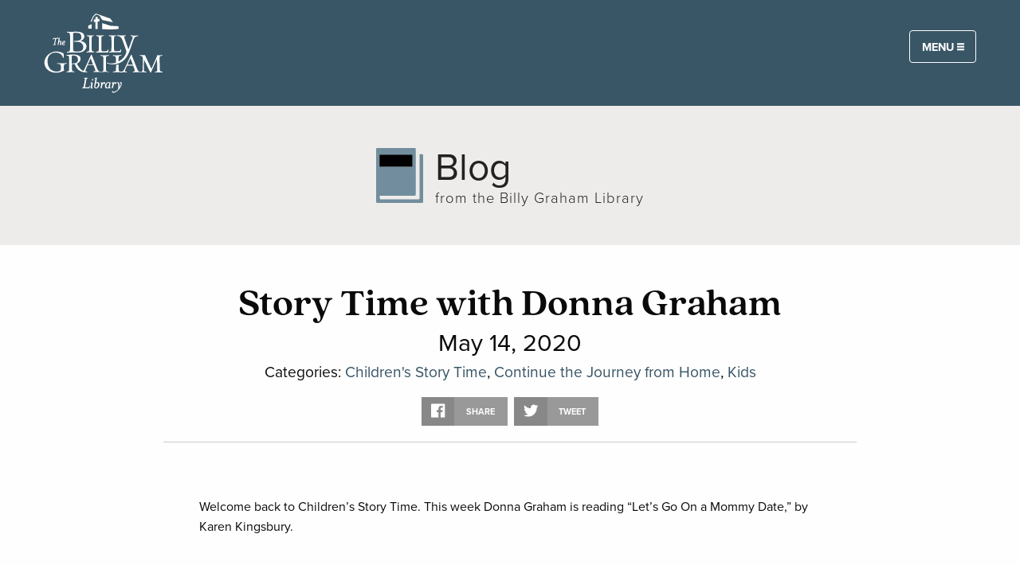

--- FILE ---
content_type: text/html; charset=UTF-8
request_url: https://billygrahamlibrary.org/blog-story-time-with-donna-graham-14may2020/
body_size: 25699
content:
<!DOCTYPE html>
<!--[if lt IE 7]><html class="ie ie6 lt-ie10 lt-ie9 lt-ie8 lt-ie7 lt no-js"><![endif]-->
<!--[if IE 7]><html class="ie ie7 lt-ie10 lt-ie9 lt-ie8 no-js"><![endif]-->
<!--[if IE 8]><html class="ie ie8 lt-ie10 lt-ie9 no-js"><![endif]-->
<!--[if IE 9]><html class="ie ie9 lt-ie10 no-js"><![endif]-->
<!--[if gt IE 9]><html class="no-js"><![endif]-->
<!--[if !IE]><!--><html class="no-js" lang="en-US"><!--<![endif]-->
<head> <script type="text/javascript">
/* <![CDATA[ */
var gform;gform||(document.addEventListener("gform_main_scripts_loaded",function(){gform.scriptsLoaded=!0}),document.addEventListener("gform/theme/scripts_loaded",function(){gform.themeScriptsLoaded=!0}),window.addEventListener("DOMContentLoaded",function(){gform.domLoaded=!0}),gform={domLoaded:!1,scriptsLoaded:!1,themeScriptsLoaded:!1,isFormEditor:()=>"function"==typeof InitializeEditor,callIfLoaded:function(o){return!(!gform.domLoaded||!gform.scriptsLoaded||!gform.themeScriptsLoaded&&!gform.isFormEditor()||(gform.isFormEditor()&&console.warn("The use of gform.initializeOnLoaded() is deprecated in the form editor context and will be removed in Gravity Forms 3.1."),o(),0))},initializeOnLoaded:function(o){gform.callIfLoaded(o)||(document.addEventListener("gform_main_scripts_loaded",()=>{gform.scriptsLoaded=!0,gform.callIfLoaded(o)}),document.addEventListener("gform/theme/scripts_loaded",()=>{gform.themeScriptsLoaded=!0,gform.callIfLoaded(o)}),window.addEventListener("DOMContentLoaded",()=>{gform.domLoaded=!0,gform.callIfLoaded(o)}))},hooks:{action:{},filter:{}},addAction:function(o,r,e,t){gform.addHook("action",o,r,e,t)},addFilter:function(o,r,e,t){gform.addHook("filter",o,r,e,t)},doAction:function(o){gform.doHook("action",o,arguments)},applyFilters:function(o){return gform.doHook("filter",o,arguments)},removeAction:function(o,r){gform.removeHook("action",o,r)},removeFilter:function(o,r,e){gform.removeHook("filter",o,r,e)},addHook:function(o,r,e,t,n){null==gform.hooks[o][r]&&(gform.hooks[o][r]=[]);var d=gform.hooks[o][r];null==n&&(n=r+"_"+d.length),gform.hooks[o][r].push({tag:n,callable:e,priority:t=null==t?10:t})},doHook:function(r,o,e){var t;if(e=Array.prototype.slice.call(e,1),null!=gform.hooks[r][o]&&((o=gform.hooks[r][o]).sort(function(o,r){return o.priority-r.priority}),o.forEach(function(o){"function"!=typeof(t=o.callable)&&(t=window[t]),"action"==r?t.apply(null,e):e[0]=t.apply(null,e)})),"filter"==r)return e[0]},removeHook:function(o,r,t,n){var e;null!=gform.hooks[o][r]&&(e=(e=gform.hooks[o][r]).filter(function(o,r,e){return!!(null!=n&&n!=o.tag||null!=t&&t!=o.priority)}),gform.hooks[o][r]=e)}});
/* ]]> */
</script>

<meta name="viewport" content="width=device-width, initial-scale=1, maximum-scale=1, user-scalable=0">
<meta name="google-site-verification" content="7ohN24AJ_kfUDeeNzkhN0qYXwasAUZJ3X0WmHwlLM-E" />
<meta name="msvalidate.01" content="E85C0614831A2A30051CF5B34D3AFFBE" /><meta name='robots' content='index, follow, max-image-preview:large, max-snippet:-1, max-video-preview:-1' />
	<style>img:is([sizes="auto" i], [sizes^="auto," i]) { contain-intrinsic-size: 3000px 1500px }</style>
	
<!-- Google Tag Manager for WordPress by gtm4wp.com -->
<script data-cfasync="false" data-pagespeed-no-defer>
	var gtm4wp_datalayer_name = "dataLayer";
	var dataLayer = dataLayer || [];

	const gtm4wp_scrollerscript_debugmode         = false;
	const gtm4wp_scrollerscript_callbacktime      = 100;
	const gtm4wp_scrollerscript_readerlocation    = 150;
	const gtm4wp_scrollerscript_contentelementid  = "content";
	const gtm4wp_scrollerscript_scannertime       = 60;
</script>
<!-- End Google Tag Manager for WordPress by gtm4wp.com -->
	<!-- This site is optimized with the Yoast SEO plugin v19.8 - https://yoast.com/wordpress/plugins/seo/ -->
	<title>Story Time with Donna Graham - The Billy Graham Library Blog</title>
	<link rel="canonical" href="https://billygrahamlibrary.org/blog-story-time-with-donna-graham-14may2020/" />
	<meta property="og:locale" content="en_US" />
	<meta property="og:type" content="article" />
	<meta property="og:title" content="Story Time with Donna Graham - The Billy Graham Library Blog" />
	<meta property="og:description" content="Today’s story time book is “Let&#039;s Go On a Mommy Date,” by Karen Kingsbury" />
	<meta property="og:url" content="https://billygrahamlibrary.org/blog-story-time-with-donna-graham-14may2020/" />
	<meta property="og:site_name" content="The Billy Graham Library" />
	<meta property="article:published_time" content="2020-05-14T12:08:45+00:00" />
	<meta property="article:modified_time" content="2020-06-04T16:22:46+00:00" />
	<meta property="og:image" content="https://static.billygraham.org/sites/billygrahamlibrary.org/uploads/prod/2020/05/DRG-Mommy-Date-book-reading.jpg" />
	<meta property="og:image:width" content="1548" />
	<meta property="og:image:height" content="1028" />
	<meta property="og:image:type" content="image/jpeg" />
	<meta name="author" content="Billy Graham Library" />
	<meta name="twitter:card" content="summary_large_image" />
	<meta name="twitter:label1" content="Written by" />
	<meta name="twitter:data1" content="Billy Graham Library" />
	<script type="application/ld+json" class="yoast-schema-graph">{"@context":"https://schema.org","@graph":[{"@type":"WebPage","@id":"https://billygrahamlibrary.org/blog-story-time-with-donna-graham-14may2020/","url":"https://billygrahamlibrary.org/blog-story-time-with-donna-graham-14may2020/","name":"Story Time with Donna Graham - The Billy Graham Library Blog","isPartOf":{"@id":"https://billygrahamlibrary.org/#website"},"primaryImageOfPage":{"@id":"https://billygrahamlibrary.org/blog-story-time-with-donna-graham-14may2020/#primaryimage"},"image":{"@id":"https://billygrahamlibrary.org/blog-story-time-with-donna-graham-14may2020/#primaryimage"},"thumbnailUrl":"https://static.billygraham.org/sites/billygrahamlibrary.org/uploads/prod/2020/05/DRG-Mommy-Date-book-reading.jpg","datePublished":"2020-05-14T12:08:45+00:00","dateModified":"2020-06-04T16:22:46+00:00","author":{"@id":"https://billygrahamlibrary.org/#/schema/person/8f8f616ebd8b5a3f0a46d267ee446d68"},"breadcrumb":{"@id":"https://billygrahamlibrary.org/blog-story-time-with-donna-graham-14may2020/#breadcrumb"},"inLanguage":"en-US","potentialAction":[{"@type":"ReadAction","target":["https://billygrahamlibrary.org/blog-story-time-with-donna-graham-14may2020/"]}]},{"@type":"ImageObject","inLanguage":"en-US","@id":"https://billygrahamlibrary.org/blog-story-time-with-donna-graham-14may2020/#primaryimage","url":"https://static.billygraham.org/sites/billygrahamlibrary.org/uploads/prod/2020/05/DRG-Mommy-Date-book-reading.jpg","contentUrl":"https://static.billygraham.org/sites/billygrahamlibrary.org/uploads/prod/2020/05/DRG-Mommy-Date-book-reading.jpg","width":1548,"height":1028},{"@type":"BreadcrumbList","@id":"https://billygrahamlibrary.org/blog-story-time-with-donna-graham-14may2020/#breadcrumb","itemListElement":[{"@type":"ListItem","position":1,"name":"Home","item":"https://billygrahamlibrary.org/"},{"@type":"ListItem","position":2,"name":"Blog","item":"https://billygrahamlibrary.org/blog/"},{"@type":"ListItem","position":3,"name":"Story Time with Donna Graham"}]},{"@type":"WebSite","@id":"https://billygrahamlibrary.org/#website","url":"https://billygrahamlibrary.org/","name":"The Billy Graham Library","description":"Inspiring exhibits, films, and memorabilia retrace Billy Graham’s dynamic journey from a North Carolina dairy farm to stadiums and arenas all across the globe. Library visitors discover the extraordinary things God can do through a life yielded to Him.  Free admission.","potentialAction":[{"@type":"SearchAction","target":{"@type":"EntryPoint","urlTemplate":"https://billygrahamlibrary.org/search/{search_term_string}"},"query-input":"required name=search_term_string"}],"inLanguage":"en-US"},{"@type":"Person","@id":"https://billygrahamlibrary.org/#/schema/person/8f8f616ebd8b5a3f0a46d267ee446d68","name":"Billy Graham Library","image":{"@type":"ImageObject","inLanguage":"en-US","@id":"https://billygrahamlibrary.org/#/schema/person/image/","url":"https://secure.gravatar.com/avatar/760b47ad3f54e1823aa060a2b4d6f697?s=96&d=mm&r=g","contentUrl":"https://secure.gravatar.com/avatar/760b47ad3f54e1823aa060a2b4d6f697?s=96&d=mm&r=g","caption":"Billy Graham Library"},"url":"https://billygrahamlibrary.org/author/bglibrary/"}]}</script>
	<!-- / Yoast SEO plugin. -->


<link rel='dns-prefetch' href='//maps.googleapis.com' />
<link rel='dns-prefetch' href='//cdn.jsdelivr.net' />
<link rel='dns-prefetch' href='//cdnjs.cloudflare.com' />
<link rel='dns-prefetch' href='//use.typekit.net' />
<link rel='dns-prefetch' href='//code.jquery.com' />
		<!-- This site uses the Google Analytics by MonsterInsights plugin v8.28.0 - Using Analytics tracking - https://www.monsterinsights.com/ -->
		<!-- Note: MonsterInsights is not currently configured on this site. The site owner needs to authenticate with Google Analytics in the MonsterInsights settings panel. -->
					<!-- No tracking code set -->
				<!-- / Google Analytics by MonsterInsights -->
		<link rel="stylesheet" href="/app/plugins/gravity-forms-bluefin/classes/BGEA/../../css/bluefin.css?ver=1.4.2">
<link rel="stylesheet" href="/app/plugins/gravity-forms-dobetter/classes/BGEA/../../css/dobetter.css?ver=6.7.4">
<link rel="stylesheet" href="/wp/wp-includes/css/dist/block-library/style.min.css?ver=6.7.4">
<style id='classic-theme-styles-inline-css' type='text/css'>
/*! This file is auto-generated */
.wp-block-button__link{color:#fff;background-color:#32373c;border-radius:9999px;box-shadow:none;text-decoration:none;padding:calc(.667em + 2px) calc(1.333em + 2px);font-size:1.125em}.wp-block-file__button{background:#32373c;color:#fff;text-decoration:none}
</style>
<style id='global-styles-inline-css' type='text/css'>
:root{--wp--preset--aspect-ratio--square: 1;--wp--preset--aspect-ratio--4-3: 4/3;--wp--preset--aspect-ratio--3-4: 3/4;--wp--preset--aspect-ratio--3-2: 3/2;--wp--preset--aspect-ratio--2-3: 2/3;--wp--preset--aspect-ratio--16-9: 16/9;--wp--preset--aspect-ratio--9-16: 9/16;--wp--preset--color--black: #000000;--wp--preset--color--cyan-bluish-gray: #abb8c3;--wp--preset--color--white: #ffffff;--wp--preset--color--pale-pink: #f78da7;--wp--preset--color--vivid-red: #cf2e2e;--wp--preset--color--luminous-vivid-orange: #ff6900;--wp--preset--color--luminous-vivid-amber: #fcb900;--wp--preset--color--light-green-cyan: #7bdcb5;--wp--preset--color--vivid-green-cyan: #00d084;--wp--preset--color--pale-cyan-blue: #8ed1fc;--wp--preset--color--vivid-cyan-blue: #0693e3;--wp--preset--color--vivid-purple: #9b51e0;--wp--preset--gradient--vivid-cyan-blue-to-vivid-purple: linear-gradient(135deg,rgba(6,147,227,1) 0%,rgb(155,81,224) 100%);--wp--preset--gradient--light-green-cyan-to-vivid-green-cyan: linear-gradient(135deg,rgb(122,220,180) 0%,rgb(0,208,130) 100%);--wp--preset--gradient--luminous-vivid-amber-to-luminous-vivid-orange: linear-gradient(135deg,rgba(252,185,0,1) 0%,rgba(255,105,0,1) 100%);--wp--preset--gradient--luminous-vivid-orange-to-vivid-red: linear-gradient(135deg,rgba(255,105,0,1) 0%,rgb(207,46,46) 100%);--wp--preset--gradient--very-light-gray-to-cyan-bluish-gray: linear-gradient(135deg,rgb(238,238,238) 0%,rgb(169,184,195) 100%);--wp--preset--gradient--cool-to-warm-spectrum: linear-gradient(135deg,rgb(74,234,220) 0%,rgb(151,120,209) 20%,rgb(207,42,186) 40%,rgb(238,44,130) 60%,rgb(251,105,98) 80%,rgb(254,248,76) 100%);--wp--preset--gradient--blush-light-purple: linear-gradient(135deg,rgb(255,206,236) 0%,rgb(152,150,240) 100%);--wp--preset--gradient--blush-bordeaux: linear-gradient(135deg,rgb(254,205,165) 0%,rgb(254,45,45) 50%,rgb(107,0,62) 100%);--wp--preset--gradient--luminous-dusk: linear-gradient(135deg,rgb(255,203,112) 0%,rgb(199,81,192) 50%,rgb(65,88,208) 100%);--wp--preset--gradient--pale-ocean: linear-gradient(135deg,rgb(255,245,203) 0%,rgb(182,227,212) 50%,rgb(51,167,181) 100%);--wp--preset--gradient--electric-grass: linear-gradient(135deg,rgb(202,248,128) 0%,rgb(113,206,126) 100%);--wp--preset--gradient--midnight: linear-gradient(135deg,rgb(2,3,129) 0%,rgb(40,116,252) 100%);--wp--preset--font-size--small: 13px;--wp--preset--font-size--medium: 20px;--wp--preset--font-size--large: 36px;--wp--preset--font-size--x-large: 42px;--wp--preset--spacing--20: 0.44rem;--wp--preset--spacing--30: 0.67rem;--wp--preset--spacing--40: 1rem;--wp--preset--spacing--50: 1.5rem;--wp--preset--spacing--60: 2.25rem;--wp--preset--spacing--70: 3.38rem;--wp--preset--spacing--80: 5.06rem;--wp--preset--shadow--natural: 6px 6px 9px rgba(0, 0, 0, 0.2);--wp--preset--shadow--deep: 12px 12px 50px rgba(0, 0, 0, 0.4);--wp--preset--shadow--sharp: 6px 6px 0px rgba(0, 0, 0, 0.2);--wp--preset--shadow--outlined: 6px 6px 0px -3px rgba(255, 255, 255, 1), 6px 6px rgba(0, 0, 0, 1);--wp--preset--shadow--crisp: 6px 6px 0px rgba(0, 0, 0, 1);}:where(.is-layout-flex){gap: 0.5em;}:where(.is-layout-grid){gap: 0.5em;}body .is-layout-flex{display: flex;}.is-layout-flex{flex-wrap: wrap;align-items: center;}.is-layout-flex > :is(*, div){margin: 0;}body .is-layout-grid{display: grid;}.is-layout-grid > :is(*, div){margin: 0;}:where(.wp-block-columns.is-layout-flex){gap: 2em;}:where(.wp-block-columns.is-layout-grid){gap: 2em;}:where(.wp-block-post-template.is-layout-flex){gap: 1.25em;}:where(.wp-block-post-template.is-layout-grid){gap: 1.25em;}.has-black-color{color: var(--wp--preset--color--black) !important;}.has-cyan-bluish-gray-color{color: var(--wp--preset--color--cyan-bluish-gray) !important;}.has-white-color{color: var(--wp--preset--color--white) !important;}.has-pale-pink-color{color: var(--wp--preset--color--pale-pink) !important;}.has-vivid-red-color{color: var(--wp--preset--color--vivid-red) !important;}.has-luminous-vivid-orange-color{color: var(--wp--preset--color--luminous-vivid-orange) !important;}.has-luminous-vivid-amber-color{color: var(--wp--preset--color--luminous-vivid-amber) !important;}.has-light-green-cyan-color{color: var(--wp--preset--color--light-green-cyan) !important;}.has-vivid-green-cyan-color{color: var(--wp--preset--color--vivid-green-cyan) !important;}.has-pale-cyan-blue-color{color: var(--wp--preset--color--pale-cyan-blue) !important;}.has-vivid-cyan-blue-color{color: var(--wp--preset--color--vivid-cyan-blue) !important;}.has-vivid-purple-color{color: var(--wp--preset--color--vivid-purple) !important;}.has-black-background-color{background-color: var(--wp--preset--color--black) !important;}.has-cyan-bluish-gray-background-color{background-color: var(--wp--preset--color--cyan-bluish-gray) !important;}.has-white-background-color{background-color: var(--wp--preset--color--white) !important;}.has-pale-pink-background-color{background-color: var(--wp--preset--color--pale-pink) !important;}.has-vivid-red-background-color{background-color: var(--wp--preset--color--vivid-red) !important;}.has-luminous-vivid-orange-background-color{background-color: var(--wp--preset--color--luminous-vivid-orange) !important;}.has-luminous-vivid-amber-background-color{background-color: var(--wp--preset--color--luminous-vivid-amber) !important;}.has-light-green-cyan-background-color{background-color: var(--wp--preset--color--light-green-cyan) !important;}.has-vivid-green-cyan-background-color{background-color: var(--wp--preset--color--vivid-green-cyan) !important;}.has-pale-cyan-blue-background-color{background-color: var(--wp--preset--color--pale-cyan-blue) !important;}.has-vivid-cyan-blue-background-color{background-color: var(--wp--preset--color--vivid-cyan-blue) !important;}.has-vivid-purple-background-color{background-color: var(--wp--preset--color--vivid-purple) !important;}.has-black-border-color{border-color: var(--wp--preset--color--black) !important;}.has-cyan-bluish-gray-border-color{border-color: var(--wp--preset--color--cyan-bluish-gray) !important;}.has-white-border-color{border-color: var(--wp--preset--color--white) !important;}.has-pale-pink-border-color{border-color: var(--wp--preset--color--pale-pink) !important;}.has-vivid-red-border-color{border-color: var(--wp--preset--color--vivid-red) !important;}.has-luminous-vivid-orange-border-color{border-color: var(--wp--preset--color--luminous-vivid-orange) !important;}.has-luminous-vivid-amber-border-color{border-color: var(--wp--preset--color--luminous-vivid-amber) !important;}.has-light-green-cyan-border-color{border-color: var(--wp--preset--color--light-green-cyan) !important;}.has-vivid-green-cyan-border-color{border-color: var(--wp--preset--color--vivid-green-cyan) !important;}.has-pale-cyan-blue-border-color{border-color: var(--wp--preset--color--pale-cyan-blue) !important;}.has-vivid-cyan-blue-border-color{border-color: var(--wp--preset--color--vivid-cyan-blue) !important;}.has-vivid-purple-border-color{border-color: var(--wp--preset--color--vivid-purple) !important;}.has-vivid-cyan-blue-to-vivid-purple-gradient-background{background: var(--wp--preset--gradient--vivid-cyan-blue-to-vivid-purple) !important;}.has-light-green-cyan-to-vivid-green-cyan-gradient-background{background: var(--wp--preset--gradient--light-green-cyan-to-vivid-green-cyan) !important;}.has-luminous-vivid-amber-to-luminous-vivid-orange-gradient-background{background: var(--wp--preset--gradient--luminous-vivid-amber-to-luminous-vivid-orange) !important;}.has-luminous-vivid-orange-to-vivid-red-gradient-background{background: var(--wp--preset--gradient--luminous-vivid-orange-to-vivid-red) !important;}.has-very-light-gray-to-cyan-bluish-gray-gradient-background{background: var(--wp--preset--gradient--very-light-gray-to-cyan-bluish-gray) !important;}.has-cool-to-warm-spectrum-gradient-background{background: var(--wp--preset--gradient--cool-to-warm-spectrum) !important;}.has-blush-light-purple-gradient-background{background: var(--wp--preset--gradient--blush-light-purple) !important;}.has-blush-bordeaux-gradient-background{background: var(--wp--preset--gradient--blush-bordeaux) !important;}.has-luminous-dusk-gradient-background{background: var(--wp--preset--gradient--luminous-dusk) !important;}.has-pale-ocean-gradient-background{background: var(--wp--preset--gradient--pale-ocean) !important;}.has-electric-grass-gradient-background{background: var(--wp--preset--gradient--electric-grass) !important;}.has-midnight-gradient-background{background: var(--wp--preset--gradient--midnight) !important;}.has-small-font-size{font-size: var(--wp--preset--font-size--small) !important;}.has-medium-font-size{font-size: var(--wp--preset--font-size--medium) !important;}.has-large-font-size{font-size: var(--wp--preset--font-size--large) !important;}.has-x-large-font-size{font-size: var(--wp--preset--font-size--x-large) !important;}
:where(.wp-block-post-template.is-layout-flex){gap: 1.25em;}:where(.wp-block-post-template.is-layout-grid){gap: 1.25em;}
:where(.wp-block-columns.is-layout-flex){gap: 2em;}:where(.wp-block-columns.is-layout-grid){gap: 2em;}
:root :where(.wp-block-pullquote){font-size: 1.5em;line-height: 1.6;}
</style>
<link rel="stylesheet" href="/app/plugins/better-click-to-tweet/assets/css/styles.css?ver=3.0">
<link rel="stylesheet" href="/app/plugins/google-address-autocomplete/scripts/dist/css/app.css?ver=1.1.2">
<link rel="stylesheet" href="/app/themes/billygrahamlibrary2020/style.css?ver=6.7.4">
<link rel="stylesheet" href="/app/themes/conduit/lib/form/css/forms.css?ver=6.7.4">
<link rel="stylesheet" href="https://use.typekit.net/kwr1nij.css?ver=1.0.19">
<link rel="stylesheet" href="/app/themes/conduit/dist/css/style.css?ver=1.0.19">
<link rel="stylesheet" href="/wp/wp-admin/admin-ajax.php?action=conduit_dynamic_css&#038;ver=1.0.19">
<script type="text/javascript" src="//ajax.googleapis.com/ajax/libs/jquery/3.5.1/jquery.min.js?ver=3.5.1" id="jquery-js"></script>
<script>(window.jQuery && jQuery.noConflict()) || document.write('<script src="/wp/wp-includes/js/jquery/jquery.js"><\/script>')</script>
<script type="text/javascript" src="/app/plugins/duracelltomi-google-tag-manager/js/analytics-talk-content-tracking.js?ver=1.16.2" id="gtm4wp-scroll-tracking-js"></script>
<script type="text/javascript" src="/app/themes/conduit/lib/form/js/forms.js?ver=6.7.4" id="forms-js-js"></script>
<meta name="tec-api-version" content="v1"><meta name="tec-api-origin" content="https://billygrahamlibrary.org"><link rel="alternate" href="https://billygrahamlibrary.org/wp-json/tribe/events/v1/" />
<!-- Google Tag Manager for WordPress by gtm4wp.com -->
<!-- GTM Container placement set to automatic -->
<script data-cfasync="false" data-pagespeed-no-defer type="text/javascript">
	var dataLayer_content = {"pageTitle":"Story Time with Donna Graham - The Billy Graham Library Blog","pagePostType":"post","pagePostType2":"single-post","pageCategory":["kidsstory","continue-the-journey-from-home","kids-2"],"pagePostAuthor":"Billy Graham Library"};
	dataLayer.push( dataLayer_content );
</script>
<script data-cfasync="false">
(function(w,d,s,l,i){w[l]=w[l]||[];w[l].push({'gtm.start':
new Date().getTime(),event:'gtm.js'});var f=d.getElementsByTagName(s)[0],
j=d.createElement(s),dl=l!='dataLayer'?'&l='+l:'';j.async=true;j.src=
'//www.googletagmanager.com/gtm.'+'js?id='+i+dl;f.parentNode.insertBefore(j,f);
})(window,document,'script','dataLayer','GTM-N9ML74Z');
</script>
<script data-cfasync="false">
(function(w,d,s,l,i){w[l]=w[l]||[];w[l].push({'gtm.start':
new Date().getTime(),event:'gtm.js'});var f=d.getElementsByTagName(s)[0],
j=d.createElement(s),dl=l!='dataLayer'?'&l='+l:'';j.async=true;j.src=
'//www.googletagmanager.com/gtm.'+'js?id='+i+dl;f.parentNode.insertBefore(j,f);
})(window,document,'script','dataLayer','GTM-M2V75DP');
</script>
<!-- End Google Tag Manager -->
<!-- End Google Tag Manager for WordPress by gtm4wp.com -->		<style type="text/css" id="wp-custom-css">
			/* Global */
a {
	color: #355364;
}

/* Main Menu */
body.home #main-menu-container header{
	background:linear-gradient(180deg, rgba(14, 37, 63, 0.9), rgba(	14, 37, 63, 0.7), rgba(	14, 37, 63, .4), transparent)!important;
	position:absolute;
	width:100%;
	padding: 0 1rem;
}
#main-menu-container button.button {
	background-color: transparent;
	color: white;
	border: 1px solid white;
	border-radius: 4px;
}
.drilldown.menu>li:not(.menu-text)>a:hover, .dropdown.menu>li:not(.menu-text)>a:hover, .accordion-menu li:not(.menu-text)>a:hover {
	color: #19416f;
}
body:not(.home) .site-logo img {
	width: 150px !important;
}
body[class*="blog-archive"] hgroup h1, body.archive hgroup h1 {
	text-align: center;
}

/* Alert bar */
.alert-bar .row.expanded {
	max-width: 1000px;
}
.alert-bar a.button.hollow.warning {
	margin-top: 0.5rem;
	border: 1px solid #ffffff;
	color: #fff;
}
.alert-bar a.button.hollow.warning:hover {
	opacity: 0.6;
}

/* Footer */
div.esub {
	background-color: #cac4c0;
}
.footer-esub {
	background-color: #DBE5EA;
}
.footer-esub h4 {
	padding-left: 0.975rem;
	max-width: 1200px;
	margin: 0 auto;
}
#gform_wrapper_32 {
	max-width: 1200px;
}
#gform_wrapper_32 .gfield_required {
	display: none;
}
#field_32_4 .gfield_label {
	margin-bottom: .2rem;
}
#gform_wrapper_32 button[type=submit] {
	margin-left: .9375rem;
	margin-bottom: 0;
	background-color: #6c625a;
}
#gform_wrapper_32 button[type=submit]:hover {
	background-color: #403a35;
}
#field_32_8 {
	display: none;
}
button[type=submit] {
	border-radius: 4px;
}
.lower-footer {
	background-color: #395666;
	color: #fff;
}
.lower-footer .footer-links a, .lower-footer a:visited{
	color: #fff;
}
.lower-footer .footer-links a:hover{
	font-weight: bold;
}
/*.lower-footer .social i:before{
	font-size: 2.5rem;
	color: rgba(255,255,255,0.7);
	padding: 0 0.5rem;
}*/
.lower-footer .social a img {
    height: 45px;
    padding: 7px;
	width: 45px;
}

/* Home Page */
.home section.hero{
	padding: 17rem 1rem 9rem 1rem;
}
.home section.hero h1{
	text-shadow: 2px 4px 3px rgba(0,0,0,0.9);
	font-weight: bold;
}
.home section.hero a.button:link, .home section.hero a.button:visited {
	background-color: #91282a;
	border-radius: 4px;
	font-size: 1rem;
}
.arrow-group {
	display: flex;
	flex-direction: row;
	justify-content: center;
	align-items: center;
	flex-wrap: nowrap;
}
.arrow-group p{
	margin-bottom: 0;
	margin-top: 5px;
}
.arrow-group h2 {
	margin: 0 2rem 0 0;
	color: #fff;
	font-weight: bold;
}
.arrow-box {
	position: relative;
	background: #fff;
	width: 25%;
	height: 2px;
}
.arrow-box:after {
	border: solid transparent;
	content: " ";
	height: 0;
	width: 0px;
	position: absolute;
	left: 100%;
	top: 50%;
	pointer-events: none;
	border-left-color: #fff;
	border-width: 8px;
	margin-top: -8px;
}
.hpfeatureheading{
	background: #8B7E75;
	color: #fff !important;
	font-size: 1.3rem;
	padding: .5rem;
	font-weight: 700;
	text-transform: uppercase;
	margin-left: -.9375rem;
  margin-right: -.9375rem;
}
.margin-correct {
	margin-right: .9375rem;
}
.event-label.label {
	background: #6c625a;
	color: #fff;
  margin-left: -.94rem;
  top: -1rem;
	left: -1px;
  position: relative;
  border-radius: 0;
  padding: 1rem 1.5rem;
  font-size: 1rem;
}
#featured .media-list-item h1 {
	font-family: quincy-cf, serif;
	font-size: 1.3rem;
	font-weight: bold;
}
#featured .media-list-item .large-7 {
	font-size: 1.1rem;
}
#featured .media-list-item .large-7 h1 {
	font-size: 1.5rem;
}
#featured .media-list-item h1 a:link, #featured .media-list-item h1 a:visited {
	color: #0E253F;
}
#featured .media-list-item section.row div.small-12 {
	color: #5D8DA7;
}
#featured .media-list-item p {
	margin-top: 1rem;
}
#featured .media-list-item hr {
	margin: 0.5rem 0 -0.5rem 0;
	border-bottom: 2px solid #8B7E75;
}
#featured .row.align-right .align-stretch div.row{
	height: 100%;
}
#explore-lib i:before{
	font-size: 2.2rem;
	padding-bottom: 10px;
}
#explore-lib a {
	font-size: 1.2rem;
}
#blog-excerpt h2 {
    color: #5B8DA8;
    text-align: center;
    font-size: 2.3rem;
    padding: 0.5rem;
}
#blog-excerpt .media-list-item h1.subheader {
    font-family: quincy-cf, serif;
    font-size: 1.5rem;
    font-weight: 600;
    margin-top: 0;
}
#blog-excerpt .media-list-item h1.subheader a:link, #blog-excerpt .media-list-item h1.subheader a:visited {
    color: #0E253F;
}
#blog-excerpt .media-list-item h1.subheader a:hover {
	color: #20548f;
}
#blog-excerpt .media-list-item p {
    margin-bottom: 0;
    margin-top: 0.5rem;
}
#blog-excerpt .content-object:nth-of-type(3) .small-12.columns:nth-of-type(4) {
	visibility: hidden;
}
#testimonials h2 {
	font-family: quincy-cf, serif;
	font-weight: bold;
}
#testimonials .orbit-container {
	font-size: 1.1rem;
}

/* Primary Navigation */
#nav-primary .logo {
	margin-right: auto;
}
#nav-primary .logo img {
	min-width: 110px;
}
#nav-primary > .row {
	margin: 0 4rem;
	padding: 1rem 0;
}
.menu li.has-submenu {
	text-transform: uppercase;
	font-weight: bold;
	font-size: 0.9rem;
}
.menu li.is-submenu-item {
	text-transform: capitalize;
	font-weight: normal;
}
#nav-primary li.is-submenu-item a, #nav-primary li.is-submenu-item a:visited {
	color: #5D8DA7;
}
#nav-primary li.is-submenu-item a:hover {
	color: #4e788f;
}

/* Off Canvas Menu */
.off-canvas.is-open{
	  box-shadow: 0 0 2em #000;
    height: 100%;
    z-index: 1;
}

/* Typography */
h1.intro {
	color: #5c7184;
	line-height: 2.4rem;
	font-size: 1.8rem;
	font-weight: normal;
	margin-top: 1rem;
	text-transform: uppercase;
	text-align: center;
}
h1.intro.photo {
	margin-bottom: 0;
	font-size: 1.9rem;
}
h4 {
	padding-top: 1.5rem;
	font-weight: bold;
	font-family: quincy-cf, serif !important;
	font-size: 2rem;
}
h4:first-of-type {
	padding-top:0;
}
h5 {
	font-size: 1.1rem;
	font-weight: bold;
}
blockquote, blockquote p {
	color: #6f6f6f;
	line-height: 1.6;
}
.expanded.button-group {
	display: flex;
	flex-direction: row;
	align-items: center;
}
.expanded.button-group .button.secondary {
	flex: 1;
}
ul.hollow-circle {
	list-style-type: circle;
}
a.link, a.link:visited {
	color: #798FA2 !important;
}
.mt2 {
	margin-top: 2rem !important; 
}

/* Image Page Titles */
#pageWrap .header.has-imgbg {
	background-color: rgba(	101, 120, 140, 0.2) !important;
	background-blend-mode: saturation;
	background-size: cover;
	border: 5px solid white;
	border-radius: 15px;
}
.header.has-imgbg header {
	display: flex;
	flex-direction: column;
	justify-content: center;
	align-content: center;
}
.header.has-imgbg.pattern1 header {
	min-height: 0;
}
.header.has-imgbg.pattern1[style*=background-image] header {
	min-height: 500px;
}
.header.has-imgbg header hgroup h1 {
  font-weight: bold;
  font-size: 4rem;
	padding: 1rem 2rem;
	isolation: isolate;
	color: #fff;
	text-shadow: 2px 4px 3px rgba(0,0,0,0.9);
}
.header.has-imgbg header hgroup h2 {
	color: #fff;
	text-shadow: 2px 4px 3px rgba(0,0,0,0.9);
}
.header.has-imgbg header hgroup h1:after {
	content: '';
	height: 9px;
	width: 180px;
	display: block;
	margin: 0.5rem auto;
	border-top: 2px solid rgba(255,255,255,0.8);
	border-bottom: 2px solid rgba(255,255,255,0.8);
}

/* Section Menu */
#menu-volunteer-types, #menu-activities {
	display: flex;
	flex-direction: row;
	justify-content: center;
}
#menu-volunteer-types a:hover, #menu-activities a:hover{
	color: rgba(255,255,255,0.5);
}
#section-menu {
	background-color: #6b615a;
}
#section-menu:before, #section-menu:after {
	background-color: #6b615a;
}
#section-menu .current_page_item a {
	background-color: #564e48;
}

/* Blog Styles */
.single-post .body-copy.single-content figure {
	margin: 0 auto 1rem auto;
}
.body-copy.single-content figure figcaption {
	background-color: #EEEEEE;
}
.single-post header a, .blog header a{
	color: #222;
}
.no-sidebar .columns.small-12.large-9:not(.body-copy) h4 {
	display: none;
}

.no-sidebar .columns.small-12.large-9.body-copy h4 {
	display: inline
}

.media-list-item h1.subheader {
	font-size: 1.4rem;
	margin-top: 0.5rem;
	padding: 0 0.5rem;
}
.blog #pageWrap .header.has-imgbg {
	width: 92.5%;
}
.blog .wrap.container {
	max-width: 1080px;
	margin: -1.5rem auto 0 auto;
}
.enclosed .media-list-item header {
	padding: 0 1rem 1rem 1rem;
}
.blog span.post-category.font-alt {
	padding: 0 0.5rem;
	font-family: proxima-nova, sans-serif;
	font-weight: 100;
	font-size: 0.8rem;
	text-transform: uppercase;
	display: block;
	margin-top: 5px;
}
.blog ul.pagination:first-of-type {
	visibility: hidden;
}
.blog .row .row.align-middle .columns button.tiny {
	font-size: 0.9rem;
}
.blog .button.dropdown:after {
	top: .2em;
}
.blog .row .row.align-middle .columns form {
	padding-top: 0;
}
.blog .row .row.align-middle .columns form input[type=submit] {
	height: 40px;
}
.blog #tax-category {
	max-height: 300px !important;
}
.blog #tax-post_tag {
	max-height: 300px !important;
}
header .blog-header {
	display: flex;
	flex-direction: row;
	justify-content: center;
}
header .blog-header img {
	margin-right: 15px;
	width: 17%;
}
header .blog-copy h1 {
	margin-bottom: 0;
}
header .blog-copy h3 {
	letter-spacing: 1px;
	margin-bottom: 0;
}
.single-post.post-template-default section.post-header .body-copy {
	text-align: center;
}
.single-post.post-template-default section.post-header .body-copy h1 {	
	margin-bottom: 0;
	font-family: quincy-cf, serif;
	font-weight: bold;
}
.single-post.post-template-default section.post-header .body-copy h4 {
	margin-top: 0;
	margin-bottom: 0.25rem;
	font-size: 1.9rem;
	font-family: proxima-nova, sans-serif !important;
	font-weight: 400;
	
}
.single-post.post-template-default section.post-header .body-copy .categories-header p {
	font-size: 1.2rem;
}
.single-post.post-template-default section.post-header .social-post-header .social-share-buttons {
	max-width: 100%;
	flex: 0 0 100%;
}
.single-post.post-template-default section.post-header .social-post-header .social-share-buttons a {
	background: #999;
    text-transform: uppercase;
    display: inline-block;
}
.single-post.post-template-default section.post-header .social-post-header .social-share-buttons a i {
	background: #888;
    margin-right: 0.9rem;
    padding: 0 .5em;
    vertical-align: middle;
    display: inline-block;
    min-height: 30px;
    font-size: 1.5rem;
    color: white;
}
.single-post.post-template-default section.post-header .social-post-header .social-share-buttons a span.share-word {
	padding-right: 1rem;
    vertical-align: middle;
    color: white;
    font-size: 11px;
    font-weight: bold;
}
.single-post.post-template-default .no-sidebar blockquote {
	margin: 2rem 0 2rem 1rem;
}
.aligncenter {
	margin: 0 auto;
	display: block;
}

/* Email Sign Up */
.page-id-31952 .site-footer .footer-esub {
	display: none;
}
.page-id-31952 #gform_wrapper_32 button[type=submit] {
	margin-left: auto;
}
.page-id-31952 #gform_wrapper_32 button[type=submit] span {
	color: #fff !important;
}
.page-id-31952 #gform_wrapper_32 a {
	color: #5b8ca8;
}
.page-id-31952 #field_32_5 {
	font-size: 0.85rem;
}
.page-id-31952 #field_32_8 {
	display: block;
}

/* Internal Christmas Application */
#gform_26 h2.gsection_title {
	margin-top: 1rem;
  border-bottom: 1px dotted;
  padding-bottom: 5px;
}
#gform_26 label.gfield_label_before_complex {
	padding-bottom: 5px;
}
#gform_26 #input_26_105 {
	columns: 2;
}

#gform_page_9_2 .gfield_description,
#gform_page_54_2 .gfield_description {
	font-size: 1rem;
	font-style: italic;
	margin-bottom: 0;
	padding-top: 8px;
}
#gform_page_9_2 li.gfield.gfield--width-full.gfield_contains_required,
#gform_page_54_2 li.gfield.gfield--width-full.gfield_contains_required {
    list-style: disc !important;
    margin-left: 2rem;
    padding-left: 0;
}

/* General Styling */
@media only screen and (min-width: 761px){
.large-9.body-copy.single-content {
	max-width: 90%;
	flex: 0 0 90%
}
}
.expanded.button-group .button {
	padding: 1.2rem 0;
}
.callout {
	background-color: #eeecea;
	border: 0;
	border-radius: 4px;
}
.callout h5 {
	font-weight: bold;
	color: #395666;
}
.callout a {
	color: #004c79 !important;
}
.row.has-img .columns h4{
	padding-top: 0;
	margin-top: 0;
}
.row.has-img .columns img {
	padding-top: 7px;
}
ol li {
	margin-bottom: 1rem;
}
.pt0 {
	padding-top: 0;
}
.full-width {
	padding: 1rem 0;
}
.full-width div.body-copy {
	padding: 0;
}
.content-wrapper {
	max-width: 1080px;
	margin: 0 auto;
}

/* Accordion Styling */
ul.accordion {
	margin-top: 1rem;
}
.accordion-item a, .accordion-item a:visited {
	color: #0E253F;
  background-color: #eeecea;
  padding: 1rem;
  border-radius: 4px!important;
  margin-bottom: 1.5rem;
  display: block;
}
.accordion-item a:hover, .accordion-item a:active, .accordion-item a:focus {
	color: #4e788f;
}
.accordion-content {
	border: 0;
	margin: -1rem 0 0.5rem 0;
}
.accordion-content p {
	margin-bottom: 0;
}
.accordion-content a, .accordion-content a:visited {
	background-color: transparent;
	display: inline;
	padding: 0;
}
:last-child>.accordion-content:last-child {
	border-bottom: none;
}

/* Events Header */
header .event-header {
    display: flex;
    flex-direction: row;
    justify-content: center;
}
header .event-header img {
	margin-right: 15px;
	width: 20%;
}
header .event-copy h1 {
	margin-bottom: 0;
}
header .event-copy h3 {
	letter-spacing: 1px;
	margin-bottom: 0;
}
/* Event List */
#tribe-events-pg-template {
	flex: none;
	margin: 0;
	padding: 0 1rem;
	width: 100vw;
}
.events-list .tribe-events-loop, .single-tribe_organizer .tribe-events-loop, .single-tribe_venue .tribe-events-loop, .tribe-events-day .tribe-events-loop {
    max-width: none;
}
#tribe-events-content.tribe-events-list {
    max-width: none;
    margin: 0 auto;
}
.tribe-events-loop .type-tribe_events:first-of-type {
	margin-top: 0;
	padding-top: 0;
}
.tribe-events-loop .type-tribe_events {
  display: flex;
  flex-direction: column;
  max-width: 100vw;
}
@media only screen and (min-width: 600px) {
	.tribe-events-loop {
		display: flex;
		flex-direction: row;
		flex-wrap: wrap;
		justify-content: center;
	}
	.tribe-events-loop .type-tribe_events {
		max-width: 280px;
		padding: 0 10px;
	}
}
.tribe-events-list .type-tribe_events .tribe-events-event-image {
  order: 1;
}
.tribe-events-list .type-tribe_events .tribe-event-schedule-details {
	font-size: 1rem;
  order: 2;
	padding: .5rem 0 0 0;
}
.tribe-events-list .tribe-events-event-meta {
	background: none;
	border: none;
	height: 0;
	padding: 0;
}
.tribe-events-list .tribe-events-event-meta .tribe-events-venue-details {
	border-top: none;
}
.tribe-events-list .type-tribe_events .tribe-events-list-event-title {
  font-size: 1.3rem;
	font-weight: bold;
	line-height: 1.3;
	margin: 0.5rem 0;
  order: 3;
}
.tribe-events-loop .type-tribe_events a.tribe-events-read-more {
	max-width: 100px;
  order: 6; /* changed from 4 to 6 on 5/29/24 */
	padding: 0.5rem;
}
.tribe-events-loop .type-tribe_events .tribe-events-event-image {
  margin: 0;
  max-width: 100%;
	width: 100vw;
}
/* changed from 4 to 6 on 5/29/24 begin */
.tribe-events-loop .type-tribe_events .tribe-events-list-event-description {
	order: 5;
}
.tribe-events-loop .type-tribe_events .tribe-events-list-event-description p {
	font-size: 1rem;
}
.tribe-events-loop .type-tribe_events .tribe-events-list-event-description .tribe-events-read-more {
	display: none;
}
/* changed from 4 to 6 on 5/29/24 end */
body.events-list #tribe-events a.tribe-events-button.tribe-events-ical {
	display: none;
}

/* Single Event Page */
.single-tribe_events .tribe-events-event-meta {
	margin: 0;
}
.single-tribe_events .tribe-events-meta-group {
	width: 100%;
}
.single-tribe_events .tribe_events.type-tribe_events .row{
	margin-bottom: 1rem;
}
.single-tribe_events .tribe_events .social-share-buttons {
	max-width: 100%;
	flex: 0 0 100%;
	padding: 0;
}
.single-tribe_events .tribe_events .social-share-buttons a {
	background: #999;
  text-transform: uppercase;
  display: inline-block;
}
.single-tribe_events .tribe_events .social-share-buttons a i {
	background: #888;
  margin-right: 0.9rem;
  padding: 0 .5em;
  vertical-align: middle;
  display: inline-block;
  min-height: 30px;
  font-size: 1.5rem;
  color: white;
}
.single-tribe_events .tribe_events .social-share-buttons a span.share-word {
	padding-right: 1rem;
  vertical-align: middle;
  color: white;
  font-size: 11px;
  font-weight: bold;
}
.single-tribe_events #tribe-events .tribe-events-cal-links a {
	background-color: #798FA2;
  padding: 0.75rem;
}
.single-tribe_events #tribe-events-pg-template .tribe-events-content ul li {
	margin-bottom: 0;
}
#tribe-events .tribe-events-event-url a.tribe-events-button {
	background-color: #395666;
	padding: 0.75rem;
}
.tribe-events-list-separator-month span {
	display: none;
}
/*.tribe-event-schedule-details .tribe-event-date-start {
	padding-right: 1rem;
}*/
.event-is-recurring .tribe-events-divider {
	display: none;
}
@media only screen and (min-width: 360px) and (max-width: 599px) {
	.event-is-recurring .tribe-events-divider {
		color: #ffffff;
		display: unset;
		padding-left: 0.25rem;
	}
}

@media only screen and (min-width: 768px) {
	#tribe-events #tribe-events-content {
		margin: 1rem 0;
	}
}

/* Form Style */
.ginput_container.has_street.has_state.has_zip {
	display: flex;
	flex-wrap: wrap;
}
.gform_wrapper {
	max-width: 900px;
	margin: 16px auto;
}
#gform_wrapper_15 {
	max-width: none;
}
.gfield_radio li, .gfield_checkbox li {
	display: flex;
	flex-direction: row;
	align-items: flex-start;
}
.gfield_radio li input, .gfield_checkbox li input {
	margin-top: 5px !important;
	min-height: unset;
	flex-shrink: 0;
}
.gform_wrapper .gfield_checkbox li label {
	margin-left: 10px;
}
@-moz-document url-prefix() {
.gfield_radio li label, .gfield_checkbox li label {
	line-height: 1.4;
}
}
.gform_wrapper .gf_step {
	display: inline;
	margin-right: 24px;
}
.gform_wrapper .gf_page_steps {
	padding-bottom: 4px;
	border-bottom: 1px dotted #ccc;
	margin-bottom: 1rem;
}
ul.gfield_checkbox {
	margin-bottom: 0;
}
.gform_page_footer {
	border-top: 1px dotted #ccc;
  padding-top: 1rem;
}
.gf_step.gf_step_active {
	font-weight: bold;
}
.gfield_label {
	font-size: 1em;
}
#field_9_7 .gfield_label {
	font-weight: bold;
}
.gfield_description {
	margin-top: -0.5rem;
  margin-bottom: 1rem;
  font-size: small;
}
#field_39_2 h2 {
	font-size: 1.7rem;
	font-weight: bold;
	color: #a33e39;
}
#field_39_7 .gfield_label {
	font-weight: bold;
}
#input_39_101_date_format {
	display: block;
	margin-bottom: 0.5rem;
}
#field_39_108 .gfield_label {
	margin-bottom: 0.5rem;
}
#gform_wrapper_5 {
	max-width: none;
}
#gform_wrapper_34 {
	max-width: none;
	margin: 0;
}
#gform_fields_34 {
	margin: 0;
}
#gfield_description_9_68 {
	margin-top: 0;
}

/* Pavers Form */
#gform_pavers div form div ul li.button-group.paver-price div ul.gfield_radio li label, #gform_pavers button[type=submit] {
	background-color: #5D8CA7;
}
#gform_pavers div form div ul li.button-group div ul.gfield_radio li label:active, #gform_pavers div form div ul li.button-group div ul.gfield_radio li label:hover, #gform_pavers div form div ul li.button-group div ul.gfield_radio input:checked + label, #gform_pavers button[type=submit]:hover {
	background-color: #497087;
}
#gform_pavers button[type=submit] span{
	color: white !important;
}

/* Hours & Directions */
#gmap { 
  padding: 0;
	margin-bottom: 1.5rem;
}
#gmap p{
    margin: 0; 
}
.expanded .body-copy {
    padding: 0; 
}
.gmap-container {
    position: relative;
    padding-bottom: 30rem;
    height: 0;
    overflow: hidden;
}
.gmap-container iframe {
	position: absolute;
    top:0;
    left: 0;
    width: 100%;
    height: 100%;
}

/* Christmas at the Library */
#christmas-activities h5 {
	font-size: 1.3rem;
}
/* Christmas Calendar */
h4.cmas-cal {
	text-align: center;
}
table.cmas-cal td.na {
	color: #bbbbbb;
	text-decoration: line-through;
}
table.cmas-cal td a {
	font-weight: bold;
}

/* Photo and Video page */
.photo-video-container {
	max-width: 950px;
	margin: 1.5rem auto 0.5rem auto;
}
h4.description {
	font-family: proxima-nova, sans-serif !important;
	font-weight: normal;
	margin-top: 1rem;
}
.photos-videos .enclosed .media-list-item img {
	min-height: 141px;
}

/* Billy Graham page */
#man-billy img {
	max-width: 400px;
	width: 100%;
	float: left;
	padding-right: 1rem;
	padding-top: 0.4rem;
	padding-bottom: 0.5rem;
}
#man-billy p:first-of-type {
	margin-bottom: 0;
}
#billy-ministry blockquote {
	border-left: 0;
	border-top: 2px solid #6f6f6f;
	border-bottom: 2px solid #6f6f6f;
	text-align: center;
	max-width: 800px;
	margin: 2rem auto 1rem auto;
	font-size: 1.2rem;
}

/* Virtual Tour page */
#virtual-tour .iframe-container {
  overflow: hidden;
  padding-top: 56.25%; /* 16:9*/
  position: relative;
}
#virtual-tour .iframe-container iframe {
   border: 0;
   height: 100%;
   left: 0;
   position: absolute;
   top: 0;
   width: 100%;
}
#virtual-tour h1 {
	margin-bottom: 0;
}

/* Responsive Button Group */
.row.btn-group {
	margin-left: .1rem;
	margin-right: .1rem;
}
.row.btn-group .columns {
	padding: 0;
}
.row.btn-group .columns a {
	width: calc(100% - 1px);
	height: calc(100% - 2px);
	display: flex;
	flex-direction: column; 
	justify-content: center;
	
}

/* Order Flexbox Columns */
.order-1 {
    order: 1;
}
.order-2 {
    order: 2;
}
@media only screen and (min-width: 769px) {
  .medium-order-2 {
    order: 2;
  }
  .medium-order-1 {
    order: 2;
  }
}

@media only screen and (max-width: 1017px) {
	.margin-correct {
	margin-right: 0;
}
	#featured {
		background-image: none!important;
		padding: 0;
	}
	#featured > :first-child {
		margin: 0 .9375rem 2rem .9375rem;
	}
		#featured .media-list-item img {
		max-width: 500px;
		margin: 0 auto 1rem auto;
		display: block;
	}
	#featured .padding-med:first-of-type .content-object  {
		margin-bottom: 2rem;
	}
}

@media only screen and (min-width:760px) {
	.feature-happening{
		max-width:64%;
	}
}

@media only screen and (max-width: 760px) {
	body.home #main-menu-container header{
		padding: 0 0.5rem;
	}
	#pageWrap .header.has-imgbg  {
		background-attachment: scroll;
	}
	/* Home Page */
	.home section.hero{
	padding: 16rem 0.5rem 8rem  0.5rem;
	}
	h4 {
		font-size: 1.6rem;
	}
	.feature-happening {
		margin-top: 1rem;
	}
	#gform_wrapper_24 .ginput_complex.ginput_container{
		width: auto;
	}
	#gform_wrapper_24 .gform_footer {
		padding-left: 12px;
	}
	#gform_wrapper_24 input[type=submit] {
		max-width: 200px;
	}
	/* Typography */
	h1.intro {
		font-size: 1.5rem;
		line-height: 2rem;
	}
	/* */
	.row.has-img .columns h4 {
		margin-top: 1rem;
	}
	.small-text-left {
		text-align: left;
	}
	/* Blog */
	header .blog-header img {
		margin-left: 10px;
	}
	.blog .header header {
		margin-bottom: 1rem;
	}
	.single-post.post-template-default section.post-header .body-copy h4 {
	font-size: 1.5rem;
}
	.single-post.post-template-default section.post-header .body-copy p {
		font-size: 1rem;
	}
}

@media only screen and (max-width: 500px) {
	/* Main Menu */
	#main-menu-container .site-logo {
		width: 125px;
	}
		/* Home Page */
	.home section.hero{
	text-align: center;
		background-position: center;
		padding-bottom: 0;
		padding-top: 14rem;
	}
	.home section.hero a.button:link, .home section.hero a.button:visited {
		font-size: 0.9rem;
	}
	#featured > :first-child {
		margin: 0 0 2rem 0;
	}
	#featured div.content-object {
		padding: 0;
	}
	.hpfeatureheading {
		font-size: 1.2rem;
		padding: 1rem;
	}
	.event-label.label{
		top: -0.55rem;
	}
		#gform_wrapper_32 button[type=submit] {
		margin-left: 0.625rem;
	}
	.arrow-group p {
		margin-right: 0.75rem;
	}
	/* Page Title */
	.header.has-imgbg[style*=background-image] header div.columns{
		width: 100%;
		padding: 0;
	}
	.header.has-imgbg.pattern1 header hgroup h1 {
		font-size: 2.5rem;
		line-height: 2.5rem;
	}
	.header.has-imgbg.pattern1 header hgroup h1:after {
		width: 150px;
	}
	.header.has-imgbg.pattern1[style*=background-image] header {
		min-height: 200px;
	}
	/* General Styling */
	.small-mt1 {
		margin-top: 1rem;
	}
	/* Typography */
	h1.intro {
		font-size: 1.2rem;
		line-height: 1.5rem;
		margin-bottom: 1rem;
		text-align: left;
	}
	/* Billy Graham page */
	#billy-ministry blockquote {
		font-size: 1rem;
	}
}

.hide, .hidden {
	display: none !important;
}

/* Become a Friend */
#field_37_92 {
	display: flex;
	flex-direction: row;
	padding: 0;
	width: auto;
	align-items: center;
}
#field_37_92 label span {
	display: none;
}
#field_37_88 {
	padding: 0;
	width: 25%
}
#field_37_88 input {
	pointer-events: none;
	background-color: #DBE5EA;
}
#field_37_89 {
	padding: 0;
	border-radius: 4px;
	margin-left: 10px;
	max-width: 350px;
}
#field_37_89 fieldset {
	height: 37px;
}
#choice_37_89_0 {
	display: none;
}
#label_37_89_0 {
	margin: 0 auto;
	font-size: 0.8rem;
	color: white;
	font-weight: bold;
}
#field_37_92 label {
	width: 2rem;
	height: 2.5rem;
	padding: .4rem;
	border: 1px solid #cacaca;
	margin: 0 0 1rem;
	background-color: #fff;
	box-shadow: inset 0 1px 2px hsla(0,0%,4%,.1);
}
@media only screen and (max-width: 768px) {
#field_37_92 {
	width: 50%;
}
#field_37_92 .ginput_container {
	width: 100%;
}
#field_37_88 {
	width: 50%
}
#field_37_89 {
	margin-bottom: 2rem !important;
	margin-left: 0;
}
#field_37_89 fieldset {
	height: auto;
}
}
#gform_32 select:focus,
#gform_32 select:hover {
    outline: 2px solid #004c79;
}
#gform_fields_32 a,
a.download-link {
	border-bottom: 1px solid #004c79;
	color: #004c79 !important;
}

.screen-reader-text,
.tribe-events-list-separator-month {
	clip: rect(1px, 1px, 1px, 1px);
	position: absolute !important;
	height: 1px;
	width: 1px;
	overflow: hidden;
}

.screen-reader-text:hover,
.screen-reader-text:active,
.screen-reader-text:focus {
	background-color: #f1f1f1;
	border-radius: 3px;
	box-shadow: 0 0 2px 2px rgba(0, 0, 0, 0.6);
	clip: auto !important;
	color: #21759b;
	display: block;
	font-size: 14px;
	font-weight: bold;
	height: auto;
	left: 5px;
	line-height: normal;
	padding: 15px 23px 14px;
	text-decoration: none;
	top: 5px;
	width: auto;
	z-index: 100000; /* Above WP toolbar */
}

/* Homepage Archive Section */

/* Medium and up */
@media screen and (min-width: 40em) {
	.archive {
	font-size: 2rem;
 }
}

/* Application form errors */
#error a {
	color: #ffffff !important;
	border-bottom: 1px solid #ffffff;
}
#gform_54_validation_container a {
  color: #ffffff;
  border-bottom: 1px solid #ffffff;
}
#gform_54_validation_container a:focus,
#gform_54_validation_container a:hover {
  font-weight: bold;
}

/* Updating Alert Bar for CATL */
.alert-bar {
	background-color: #91282a !important;
	font-size: 18px !important;
}

/* Dairy Bar page */
.dairy_bar_content_container {
	display: flex;
	justify-content: space-around;
	margin-top: 2rem;
	margin-bottom: 2rem;
	flex-wrap: wrap;
}

.dairy_bar_content_container img {
	max-width: 30rem;
}


.dairy_bar_content_container div {
	padding-right: 1rem;
	max-width: 24rem;
}

.dairy_bar_content_container ~ h3 {
	margin-bottom: 1.5rem;
	color: #5c7184;
}

.menu_container {
	display: flex;
	flex-wrap: wrap;
	justify-content: space-around;
}

.menu_container img {
	max-width: 15rem;
	border: 5px solid #DBE5EA;
}

.menu_container div p {
	font-size: 1.2rem;
	color: #798FA2;
	text-decoration: underline;
	max-width: 15rem;
}


/* Bookstore page */
.bookstore_content_container {
	display: flex;
	justify-content: center;
	align-items: center;
	margin-top: 2rem;
	margin-bottom: 2rem;
	flex-wrap: wrap;
}

.bookstore_content_container img {
	max-width: 30rem;
	object-fit: contain;
	margin-bottom: 2rem;
}


.bookstore_content_container div {
	max-width: 30rem;
}

.bookstore_content_container ~ h3 {
	margin-bottom: 1.5rem;
	color: #5c7184;
}

.contact_block {
	background: #DBE5EA;
	border-radius: 5px;
	padding: 1rem;
	display: flex;
	justify-content: space-around;
	font-size: 1.6rem;
	align-items: center;
	flex-wrap: wrap;
}

.contact_block p {
	margin-bottom: 0;
	margin-right: .5rem;
	margin-left: .5rem;
}

.contact_block h4 {
	font-size: 1.8rem;
}

.page-id-50624 #blog-excerpt {
	padding: 0;
	padding-top: 1rem;
}

#gform_confirmation_message_32 {
	padding-left: 1rem;
}

/* Medium and up */
@media screen and (min-width: 40em) {
	#gform_confirmation_message_32 {
	padding-left: 150px;
 }
}

div > .alignleft {
	padding-right: 1rem;
}
div > .alignright {
	padding-left: 1rem;
}
div > .alignleft figcaption {
	margin-right: 1rem;
}
div > .alignright figcaption {
	margin-left: 1rem;
}
.body-copy.single-content ul {
	position: relative;
	left: 1rem;
}

/* Tripadvisor tweaks */
.tripadvisor img {
	/*background-color: #78b2d2;*/
	max-height: 155px;
}

/* Removing copy on Event Page - 1/15/25 */
#footer[role=contentinfo] {
	display: none;
}

/* Billy Kim Hall Related - January 2024 */

.page-id-65266 ul {
	list-style-position: inside;
	font-size: 1rem;
}
.page-id-65266 .body-copy.single-content ul {
	left: unset;
	margin-left: 15%;
	text-align: left;
	width: 70%;
}
#amenities .wrapper{
  width: 100%;
  margin: 0 auto;
  max-width: 80rem;
}
#amenities .cols {
     display: flex;
    align-items: center;
    justify-content: center;
    flex-direction: row;
    flex-wrap: wrap;
}
#amenities .col{
  width: calc(40% - 2rem);
  margin: 1rem;
  cursor: pointer;
}
#amenities .container{
  -webkit-transform-style: preserve-3d;
          transform-style: preserve-3d;
	-webkit-perspective: 1000px;
	        perspective: 1000px;
}
#amenities .front,
#amenities .back{
  background-size: cover;
  box-shadow: 0 4px 8px 0 rgba(0,0,0,0.25);
  border-radius: 10px;
	background-position: center;
	-webkit-transition: -webkit-transform .7s cubic-bezier(0.4, 0.2, 0.2, 1);
	transition: -webkit-transform .7s cubic-bezier(0.4, 0.2, 0.2, 1);
	-o-transition: transform .7s cubic-bezier(0.4, 0.2, 0.2, 1);
	transition: transform .7s cubic-bezier(0.4, 0.2, 0.2, 1);
	transition: transform .7s cubic-bezier(0.4, 0.2, 0.2, 1), -webkit-transform .7s cubic-bezier(0.4, 0.2, 0.2, 1);
	-webkit-backface-visibility: hidden;
	        backface-visibility: hidden;
	text-align: center;
	min-height: 450px;
	height: auto;
	border-radius: 10px;
	color: #fff;
	font-size: 1.5rem;
}
#amenities .back{
  background: #cedce7;
  background: -webkit-linear-gradient(45deg, #3c5774 0%,#567da6 100%);
  background: -o-linear-gradient(45deg, #3c5774 0%,#567da6 100%);
      background: linear-gradient(45deg, #3c5774 0%,#567da6 100%);
}
#amenities .front:after{
	position: absolute;
    top: 0;
    left: 0;
    z-index: 1;
    width: 100%;
    height: 100%;
    content: '';
    display: block;
    opacity: .6;
    background-color: #000;
    -webkit-backface-visibility: hidden;
            backface-visibility: hidden;
    border-radius: 10px;
}
#amenities .container:hover .front,
#amenities .container:hover .back{
    -webkit-transition: -webkit-transform .7s cubic-bezier(0.4, 0.2, 0.2, 1);
    transition: -webkit-transform .7s cubic-bezier(0.4, 0.2, 0.2, 1);
    -o-transition: transform .7s cubic-bezier(0.4, 0.2, 0.2, 1);
    transition: transform .7s cubic-bezier(0.4, 0.2, 0.2, 1);
    transition: transform .7s cubic-bezier(0.4, 0.2, 0.2, 1), -webkit-transform .7s cubic-bezier(0.4, 0.2, 0.2, 1);
}
#amenities .back{
    position: absolute;
    top: 0;
    left: 0;
    width: 100%;
	font-size: 1rem;
}
#amenities .inner{
    -webkit-transform: translateY(-50%) translateZ(60px) scale(0.94);
            transform: translateY(-50%) translateZ(60px) scale(0.94);
    top: 50%;
	  padding: 2rem;
    position: absolute;
    left: 0;
    width: 100%;
    -webkit-box-sizing: border-box;
            box-sizing: border-box;
    outline: 1px solid transparent;
    -webkit-perspective: inherit;
            perspective: inherit;
    z-index: 2;
}
#amenities .container .back{
    -webkit-transform: rotateY(180deg);
            transform: rotateY(180deg);
    -webkit-transform-style: preserve-3d;
            transform-style: preserve-3d;
}
#amenities .container .front{
    -webkit-transform: rotateY(0deg);
            transform: rotateY(0deg);
    -webkit-transform-style: preserve-3d;
            transform-style: preserve-3d;
}
#amenities .container:hover .back{
  -webkit-transform: rotateY(0deg);
          transform: rotateY(0deg);
  -webkit-transform-style: preserve-3d;
          transform-style: preserve-3d;
}
#amenities .container:hover .front{
  -webkit-transform: rotateY(-180deg);
          transform: rotateY(-180deg);
  -webkit-transform-style: preserve-3d;
          transform-style: preserve-3d;
}
#amenities .front .inner p{
  font-size: 2rem;
  position: relative;
	font-weight: bold;
  letter-spacing: 1px;
	color: white;
}
#amenities .back .inner p{
	color: white;
}
#amenities .front .inner p:after{
  content: '';
  width: 4rem;
  height: 3px;
  position: absolute;
  background: #C6D4DF;
  display: block;
  left: 0;
  right: 0;
  margin: 0 auto;
  bottom: -.7rem;
}
#amenities .front .inner span{
  color: rgba(255,255,255,0.8);
	font-size: 1.3rem;
	font-weight: 500;
}
@media screen and (max-width: 48rem){
  #amenities .col{
    width: calc(80% - 2rem);
  }
}
.page-id-65266 h5 {
  font-size: 1.45rem;
  text-align: center;
}
.page-id-65266 #hold-event p {
  margin-top: 1rem;
}
.page-id-65266 #resources {
	text-align: center;
}
.page-id-65266 #resources .button {
	border-radius: .5rem;
	letter-spacing: .1rem;
	margin: 0 .125rem 1rem;
	padding: 1.2rem 2rem;
}
.page-id-4299 .small-6 {
    -webkit-box-flex: 0;
    -ms-flex: 0 0 50%;
    flex: 0 0 100%;
    max-width: 100%;
}
@media screen and (min-width: 600px) {
	.page-id-4299 .row.btn-group .large-3 {
		flex: 0 0 33%;
		max-width: 33%;
	}
}

#gform_32 label {
	font-size: 0.9rem !important;
}		</style>
		<style id="kirki-inline-styles"></style></head>
<body class="post-template-default single single-post postid-17937 single-format-standard tribe-no-js blog-story-time-with-donna-graham-14may2020 sidebar-primary">


  <div class="off-canvas-wrapper">
  
      <div class="off-canvas-wrapper-inner" data-off-canvas-wrapper>
        <div class="off-canvas position-right" id="offCanvas" data-position="right" data-off-canvas data-transition="push">
            <div class="row">
                <div class="columns text-right">
                    <button type="button" class="off-canvas-close-button" data-toggle="offCanvas" aria-expanded="false" aria-controls="offCanvas">×</button>           
                </div>
            </div>
            <div class="row">
                <div class="columns text-right">
                 <form action="/"class="pt1">
	<div class="input-group">
	<input class="input-group-field" name="s" value=""type="search">
	<div class="input-group-button">
	  <input type="submit" class="button secondary" value="Search">
	</div>
	</div>
</form>           
                </div>
            </div>
            <div class="row">
                <div class="columns">
                <ul id="menu-redesign-menu" class="menu vertical" data-responsive-menu="accordion"><li class="menu-item menu-item-type-custom menu-item-object-custom menu-item-has-children has-submenu drop menu-item-23487"><a href="#">Visit</a>
<ul class="vertical menu submenu" data-submenu>
	<li class="menu-item menu-item-type-custom menu-item-object-custom menu-item-48029"><a href="https://billygrahamlibrary.org/christmas-at-the-library/">Christmas at the Library</a></li>
	<li class="menu-item menu-item-type-post_type menu-item-object-page menu-item-23492"><a href="https://billygrahamlibrary.org/what-to-expect/">What to Expect</a></li>
	<li class="menu-item menu-item-type-post_type menu-item-object-page menu-item-23642"><a href="https://billygrahamlibrary.org/hours-directions/">Hours &#038; Directions</a></li>
	<li class="menu-item menu-item-type-custom menu-item-object-custom menu-item-23652"><a href="https://register.billygrahamlibrary.org/webstore/shop/viewItems.aspx?cg=TKTS&#038;c=TOUR">Make Reservations</a></li>
	<li class="menu-item menu-item-type-post_type menu-item-object-page menu-item-58505"><a href="https://billygrahamlibrary.org/ruths-attic-bookstore/">Ruth’s Attic Bookstore</a></li>
	<li class="menu-item menu-item-type-post_type menu-item-object-page menu-item-58510"><a href="https://billygrahamlibrary.org/dairy-bar/">Graham Brothers Dairy Bar</a></li>
	<li class="menu-item menu-item-type-post_type menu-item-object-page menu-item-23657"><a href="https://billygrahamlibrary.org/faq/">FAQ</a></li>
	<li class="menu-item menu-item-type-post_type menu-item-object-page menu-item-28131"><a href="https://billygrahamlibrary.org/espanol/">Español</a></li>
</ul>
</li>
<li class="menu-item menu-item-type-custom menu-item-object-custom menu-item-has-children has-submenu drop menu-item-23662"><a href="#">Events &#038; News</a>
<ul class="vertical menu submenu" data-submenu>
	<li class="menu-item menu-item-type-custom menu-item-object-custom menu-item-23667"><a href="/events/">Upcoming Events</a></li>
	<li class="menu-item menu-item-type-post_type menu-item-object-page current_page_parent menu-item-23672"><a href="https://billygrahamlibrary.org/blog/">News/Blog</a></li>
	<li class="menu-item menu-item-type-post_type menu-item-object-page menu-item-23677"><a href="https://billygrahamlibrary.org/christmas-at-the-library/">Christmas at the Library</a></li>
</ul>
</li>
<li class="menu-item menu-item-type-custom menu-item-object-custom menu-item-has-children has-submenu drop menu-item-23682"><a href="#">Groups</a>
<ul class="vertical menu submenu" data-submenu>
	<li class="menu-item menu-item-type-post_type menu-item-object-page menu-item-23687"><a href="https://billygrahamlibrary.org/student-groups/">Student Groups</a></li>
	<li class="menu-item menu-item-type-post_type menu-item-object-page menu-item-23692"><a href="https://billygrahamlibrary.org/tour-operators/">Tour Operators</a></li>
</ul>
</li>
<li class="menu-item menu-item-type-custom menu-item-object-custom menu-item-has-children has-submenu drop menu-item-23707"><a href="#">Volunteer</a>
<ul class="vertical menu submenu" data-submenu>
	<li class="menu-item menu-item-type-post_type menu-item-object-page menu-item-23722"><a href="https://billygrahamlibrary.org/volunteer/">Overview</a></li>
	<li class="menu-item menu-item-type-post_type menu-item-object-page menu-item-23727"><a href="https://billygrahamlibrary.org/volunteer-application/">Volunteer Application</a></li>
	<li class="menu-item menu-item-type-post_type menu-item-object-page menu-item-23732"><a href="https://billygrahamlibrary.org/christmas-volunteer-application/">Christmas Volunteer Application</a></li>
	<li class="menu-item menu-item-type-custom menu-item-object-custom menu-item-23742"><a href="https://iserve.billygraham.org">Volunteer Login</a></li>
</ul>
</li>
<li class="menu-item menu-item-type-custom menu-item-object-custom menu-item-has-children has-submenu drop menu-item-23747"><a href="#">Resources</a>
<ul class="vertical menu submenu" data-submenu>
	<li class="menu-item menu-item-type-custom menu-item-object-custom menu-item-42175"><a href="https://billygrahamarchivecenter.com/">Archive &#038; Research Center</a></li>
	<li class="menu-item menu-item-type-post_type menu-item-object-page menu-item-23752"><a href="https://billygrahamlibrary.org/media/">Media Resources</a></li>
	<li class="menu-item menu-item-type-post_type menu-item-object-page menu-item-23757"><a href="https://billygrahamlibrary.org/educational-resources/">Educational Resources</a></li>
	<li class="menu-item menu-item-type-custom menu-item-object-custom menu-item-23762"><a href="https://billygrahamlibrary.org/category/the-archive-collection/">The Archive Collection</a></li>
	<li class="menu-item menu-item-type-post_type menu-item-object-page menu-item-23767"><a href="https://billygrahamlibrary.org/photos-videos/">Photos &#038; Videos</a></li>
	<li class="menu-item menu-item-type-post_type menu-item-object-page menu-item-23772"><a href="https://billygrahamlibrary.org/continue-the-journey-from-home/">Continue the Journey From Home</a></li>
</ul>
</li>
<li class="menu-item menu-item-type-custom menu-item-object-custom menu-item-has-children has-submenu drop menu-item-23802"><a href="#">About</a>
<ul class="vertical menu submenu" data-submenu>
	<li class="menu-item menu-item-type-post_type menu-item-object-page menu-item-23807"><a href="https://billygrahamlibrary.org/what-is-the-library/">What is The Library</a></li>
	<li class="menu-item menu-item-type-post_type menu-item-object-page menu-item-23812"><a href="https://billygrahamlibrary.org/billy-graham/">Billy Graham</a></li>
</ul>
</li>
<li class="menu-item menu-item-type-custom menu-item-object-custom menu-item-has-children has-submenu drop menu-item-23817"><a href="#">Support</a>
<ul class="vertical menu submenu" data-submenu>
	<li class="menu-item menu-item-type-post_type menu-item-object-page menu-item-23822"><a href="https://billygrahamlibrary.org/donate/">Donate</a></li>
	<li class="menu-item menu-item-type-post_type menu-item-object-page menu-item-23827"><a href="https://billygrahamlibrary.org/friends-of-the-library/">Friends of the Library</a></li>
	<li class="menu-item menu-item-type-post_type menu-item-object-page menu-item-23832"><a href="https://billygrahamlibrary.org/pray/">Pray</a></li>
</ul>
</li>
</ul>                </div>
            </div>

        </div>
        <div class="off-canvas-content" data-off-canvas-content>
    <section class="container" id="main-menu-container" data-toggler=".hide">
    <header style="background:#395666;">
<div class="row align-middle align-justify">
<div class="column shrink"><div class="site-logo"><a href="https://billygrahamlibrary.org/" title="The Billy Graham Library" rel="home"><img decoding="async" src="https://static.billygraham.org/sites/billygrahamlibrary.org/uploads/prod/2020/11/library-logo.svg" alt="The Billy Graham Library" style="padding:1em 0; width:150px;" class="show-for-medium"><img decoding="async" src="https://static.billygraham.org/sites/billygrahamlibrary.org/uploads/prod/2020/11/library-logo.svg" alt="The Billy Graham Library" style="padding:1em 0; width:150px;" class="hide-for-medium"></a></div></div>
<div class="hide thow-for-large column shrink"><ul id="menu-secondary-menu" class="menu vertical medium-horizontal align-left" data-responsive-menu="accordion medium-dropdown"><li class="menu-item menu-item-type-post_type menu-item-object-page drop menu-item-4234"><a href="https://billygrahamlibrary.org/hours-directions/">Hours &#038; Directions</a></li>
<li class="menu-item menu-item-type-custom menu-item-object-custom menu-item-has-children has-submenu drop menu-item-4235"><a href="#">About</a>
<ul class="vertical menu submenu" data-submenu>
	<li class="menu-item menu-item-type-post_type menu-item-object-page menu-item-4317"><a href="https://billygrahamlibrary.org/what-is-the-library/">What is The Library</a></li>
	<li class="menu-item menu-item-type-post_type menu-item-object-page menu-item-4316"><a href="https://billygrahamlibrary.org/billy-graham/">Billy Graham</a></li>
</ul>
</li>
<li class="menu-item menu-item-type-custom menu-item-object-custom menu-item-has-children has-submenu drop menu-item-7591"><a href="#">Volunteer</a>
<ul class="vertical menu submenu" data-submenu>
	<li class="menu-item menu-item-type-post_type menu-item-object-page menu-item-7597"><a href="https://billygrahamlibrary.org/volunteer/">Overview</a></li>
	<li class="menu-item menu-item-type-post_type menu-item-object-page menu-item-7594"><a href="https://billygrahamlibrary.org/volunteer-application/">Journey of Fairth Application</a></li>
	<li class="menu-item menu-item-type-post_type menu-item-object-page menu-item-8025"><a href="https://billygrahamlibrary.org/christmas-volunteer-application/">Christmas Application</a></li>
	<li class="menu-item menu-item-type-custom menu-item-object-custom menu-item-7592"><a href="https://iserve.billygraham.org">Volunteer Login</a></li>
</ul>
</li>
<li class="menu-item menu-item-type-post_type menu-item-object-page drop menu-item-4243"><a href="https://billygrahamlibrary.org/contact-us/">Contact Us</a></li>
<li class="menu-item menu-item-type-post_type menu-item-object-page drop menu-item-4242"><a href="https://billygrahamlibrary.org/espanol/">Español</a></li>
</ul></div>
<div class="thide-for-large column shrink"><button type="button" class="button align-right" data-toggle="offCanvas">Menu <i class="fi-list"></i></button></div>
</div>
</header>
      
</section>
<div id="pageWrap">
  <div class="container header fixbg custom" style="background-color: #eeecea;" >
    <header class="pv3 row  align-center align-middle">
                          
    <a href="/blog/"><div class="blog-header">
		<img src="https://static.billygraham.org/sites/billygrahamlibrary.org/uploads/prod/2020/11/blog-icon.svg" alt=" ">
		<div class="blog-copy">
			<h1>Blog</h1>
			<h3>from the Billy Graham Library</h3>	
		</div>
		</div></a>     
    </header>
  </div>
 <div class="wrap container" role="document">
   <div class="">
     <main class="main">
       	<section class="post-header">
		<div class="row mv3 align-center">
			<div class="small-12 large-9 columns">
					<section class="container">
		<div class="row align-center">
			<div class="small-12 large-12 columns body-copy single-content" >
				<h1>Story Time with Donna Graham</h1>
				<h4>May 14, 2020</h4>
				<div class="align-left categories-header"><p>Categories: <a href="/category/kidsstory">Children's Story Time</a>, <a href="/category/continue-the-journey-from-home">Continue the Journey from Home</a>, <a href="/category/kids-2">Kids</a></p></div><div class="align-left social-post-header"><div class="social-share-buttons small-12 medium-4 large-2 columns">

	<a target="_blank" href="https://www.facebook.com/sharer/sharer.php?u=https%3A%2F%2Fbillygrahamlibrary.org%2F%3Fp%3D17937" onclick="window.open('https://www.facebook.com/sharer/sharer.php?u=https%3A%2F%2Fbillygrahamlibrary.org%2F%3Fp%3D17937','facebooksharedialog','width=626,height=436');return false;" class="facebook-share"><i class="fi-social-facebook large"></i></span><span class="share-word">Share</span></a>&nbsp;

	
	<a target="_blank" href="https://twitter.com/intent/tweet?url=https%3A%2F%2Fbillygrahamlibrary.org%2F%3Fp%3D17937&text=Story+Time+with+Donna+Graham&hashtags=" onclick="window.open(this.href,'twittersharedialog','width=626,height=436');event.stopPropagation();return false;" class="twitter-share"><i class="fi-social-twitter large"></i><span class="share-word">Tweet</span></a> 

</div></div>				<hr>
			</div>
		</div>
	</section>
			</div>
		</div>
	</section>
	<section class="container">
		<div class="row mv3 align-center no-sidebar">
			<div class="small-12 large-9 columns">
				<section class="container">
	<div class="row align-center">
		<div class="small-12 large-9 columns body-copy single-content" >
			<p>Welcome back to Children’s Story Time. This week Donna Graham is reading “Let&#8217;s Go On a Mommy Date,” by Karen Kingsbury.</p>
<div class="flex-video widescreen">
<div class="entry-content-asset"><iframe title="Children’s Story Time | Let&#039;s Go On a Mommy Date" width="500" height="375" src="https://www.youtube.com/embed/8PX7pt7m85s?feature=oembed&#038;showinfo=0&#038;rel=0" frameborder="0" allow="accelerometer; autoplay; clipboard-write; encrypted-media; gyroscope; picture-in-picture; web-share" referrerpolicy="strict-origin-when-cross-origin" allowfullscreen></iframe></div>
</div>
<p>Did you miss Donna Graham’s other story time videos?</p>
<p>Check them out:</p>
<blockquote><p><strong><a href="https://billygrahamlibrary.org/blog-childrens-story-time-2april2020/">Do You Want a Friend?</a></strong><br />
<strong><a href="https://billygrahamlibrary.org/blog-childrens-story-time-with-donna-graham/">&gt;&gt;The Story of the Easter Robin</a><br />
</strong><a href="https://billygrahamlibrary.org/blog-childrens-story-time-with-donna-graham-09april2020/"><strong>&gt;&gt;The Flowering Cross</strong></a><br />
<strong><a href="https://billygrahamlibrary.org/blog-childrens-story-time-with-donna-graham-16april2020/">&gt;&gt; Heaven, God’s Promise For Me</a><br />
</strong><strong><a href="https://billygrahamlibrary.org/blog-story-time-with-donna-graham-30april2020/">&gt;&gt; Let Me Love You Longer</a></strong></p></blockquote>
		</div>
	</div>
</section>			</div>
			<div class="small-12 large-9 columns">
					<section class="container">
		<hr>
		<div class="row align-justify">
			<div class="columns">
				<div class="row align-middle">
					<div class="columns">
						<h5>Previous Post:</h5>
					</div>
					<div class="columns">
						<h5 style="text-align:right;">Next Post:</h5>
					</div>
				</div>
				<div class="row align-middle">
					<div class="columns">
						<p>&laquo; <a href="https://billygrahamlibrary.org/blog-ruth-100-ruth-graham-the-artist/" rel="prev">Ruth 100: Ruth Graham the Artist</a></p>
					</div>
					<div class="columns">
						<p style="text-align:right;"><a href="https://billygrahamlibrary.org/blog-free-downloads-may2020-2/" rel="next">Free Downloads</a> &raquo;</p>
					</div>
				</div>
			</div>
		</div>
		<hr>
	</section>
			</div>
			 
			<div class="small-12 large-9 columns mv2">
						<section class="container">
			<aside class="row">
								</aside>
		</section>			</div> 
						<div class="small-12 large-9 columns mv2">
				<h4>What Do You Think?</h4>
							</div>
		</div>
	</section>
     </main><!-- /.main -->
   </div><!-- /.content -->
 </div><!-- /.wrap -->
<footer class="site-footer">
					<section class="widget_text widget custom_html-4 widget_custom_html"><div class="textwidget custom-html-widget"><div class="pv2 footer-esub">
	<h4>Subscribe to Library Emails</h4>
	
                <div class='gf_browser_chrome gform_wrapper gform_legacy_markup_wrapper gform-theme--no-framework' data-form-theme='legacy' data-form-index='0' id='gform_wrapper_32' ><div id='gf_32' class='gform_anchor' tabindex='-1'></div><form method='post' enctype='multipart/form-data'  id='gform_32'  action='/blog-story-time-with-donna-graham-14may2020/#gf_32' data-formid='32' novalidate>
                        <div class='gform-body gform_body'><ul id='gform_fields_32' class='gform_fields top_label form_sublabel_below description_below validation_below'><li id="field_32_9" class="gfield gfield--type-honeypot gform_validation_container field_sublabel_below gfield--has-description field_description_below field_validation_below gfield_visibility_visible"  ><label class='gfield_label gform-field-label' for='input_32_9'>Fax</label><div class='ginput_container'><input name='input_9' id='input_32_9' type='text' value='' autocomplete='new-password'/></div><div class='gfield_description' id='gfield_description_32_9'>This field is for validation purposes and should be left unchanged.</div></li><li id="field_32_8" class="gfield gfield--type-html gfield_html gfield_html_formatted gfield_no_follows_desc field_sublabel_below gfield--no-description field_description_below field_validation_below gfield_visibility_visible"  ><p>Take a closer look at Billy Graham's impact over the years, receive recommendations from our online bookstore and enjoy highlights from Library archives. You'll also get a glimpse at upcoming events.</p></li><li id="field_32_1" class="gfield gfield--type-name columns small-12 gfield_contains_required field_sublabel_above gfield--no-description field_description_below field_validation_below gfield_visibility_visible"  ><label class='gfield_label gform-field-label screen-reader-text gfield_label_before_complex' ><span class="gfield_required"><span class="gfield_required gfield_required_asterisk"> * <span class='sr-only'> Required</span></span></span></label><div class='ginput_complex ginput_container ginput_container--name no_prefix has_first_name no_middle_name has_last_name no_suffix gf_name_has_2 ginput_container_name gform-grid-row' id='input_32_1'>
                            
                            <span id='input_32_1_3_container' class='name_first gform-grid-col gform-grid-col--size-auto' >
                                                    <label for='input_32_1_3' class='gform-field-label gform-field-label--type-sub '>First Name</label>
                                                    <input type='text' name='input_1.3' id='input_32_1_3' value=''   aria-required='true'     />
                                                </span>
                            
                            <span id='input_32_1_6_container' class='name_last gform-grid-col gform-grid-col--size-auto' >
                                                            <label for='input_32_1_6' class='gform-field-label gform-field-label--type-sub '>Last Name</label>
                                                            <input type='text' name='input_1.6' id='input_32_1_6' value=''   aria-required='true'     />
                                                        </span>
                            
                        </div></fieldset></li><li id="field_32_2" class="gfield gfield--type-email columns small-12 large-6 gfield_contains_required field_sublabel_below gfield--no-description field_description_below field_validation_below gfield_visibility_visible"  ><label class='gfield_label gform-field-label' for='input_32_2'>Email<span class="gfield_required"><span class="gfield_required gfield_required_asterisk"> * <span class='sr-only'> Required</span></span></span></label><div class='ginput_container ginput_container_email'>
                            <input name='input_2' id='input_32_2' type='email' value='' class='medium'    aria-required="true" aria-invalid="false"  />
                        </div></li><li id="field_32_4" class="gfield gfield--type-address columns small-12 large-6 gfield_contains_required field_sublabel_above gfield--no-description field_description_below field_validation_below gfield_visibility_visible"  ><label class='gfield_label gform-field-label screen-reader-text gfield_label_before_complex' ><span class="gfield_required"><span class="gfield_required gfield_required_asterisk"> * <span class='sr-only'> Required</span></span></span></label>    
                    <div class='ginput_complex ginput_container has_zip has_country ginput_container_address gform-grid-row' id='input_32_4' >
                        <input type='hidden' class='gform_hidden' name='input_4.4' id='input_32_4_4' value=''/><span class='ginput_right address_zip ginput_address_zip gform-grid-col' id='input_32_4_5_container' >
                                    <label for='input_32_4_5' id='input_32_4_5_label' class='gform-field-label gform-field-label--type-sub '>ZIP / Postal Code</label>
                                    <input type='text' name='input_4.5' id='input_32_4_5' value=''    aria-required='true'    />
                                </span><span class='ginput_left address_country ginput_address_country gform-grid-col' id='input_32_4_6_container' >
                                        <label for='input_32_4_6' id='input_32_4_6_label' class='gform-field-label gform-field-label--type-sub '>Country</label>
                                        <select name='input_4.6' id='input_32_4_6'   aria-required='true'    ><option value='' selected='selected'></option><option value='US' >United States</option><option value='AF' >Afghanistan</option><option value='AL' >Albania</option><option value='DZ' >Algeria</option><option value='AD' >Andorra</option><option value='AO' >Angola</option><option value='AI' >Anguilla</option><option value='AQ' >Antarctica</option><option value='AG' >Antigua and Barbuda</option><option value='AR' >Argentina</option><option value='AM' >Armenia</option><option value='AW' >Aruba</option><option value='AU' >Australia</option><option value='AT' >Austria</option><option value='AZ' >Azerbaijan</option><option value='BS' >Bahamas</option><option value='BH' >Bahrain</option><option value='BD' >Bangladesh</option><option value='BB' >Barbados</option><option value='BY' >Belarus</option><option value='BE' >Belgium</option><option value='BZ' >Belize</option><option value='BJ' >Benin</option><option value='BM' >Bermuda</option><option value='BT' >Bhutan</option><option value='BO' >Bolivia</option><option value='BA' >Bosnia and Herzegovina</option><option value='BW' >Botswana</option><option value='BV' >Bouvet Island</option><option value='BR' >Brazil</option><option value='IO' >British Indian Ocean Territory</option><option value='BN' >Brunei Darussalam</option><option value='BG' >Bulgaria</option><option value='BF' >Burkina Faso</option><option value='BI' >Burundi</option><option value='KH' >Cambodia</option><option value='CM' >Cameroon</option><option value='CA' >Canada</option><option value='CV' >Cape Verde</option><option value='KY' >Cayman Islands</option><option value='CF' >Central African Republic</option><option value='TD' >Chad</option><option value='CL' >Chile</option><option value='CN' >China</option><option value='CX' >Christmas Island</option><option value='CC' >Cocos (Keeling) Islands</option><option value='CO' >Colombia</option><option value='KM' >Comoros</option><option value='CG' >Congo</option><option value='CD' >Congo, The Democratic Republic of The</option><option value='CK' >Cook Islands</option><option value='CR' >Costa Rica</option><option value='CI' >Cote D&#039;ivoire</option><option value='HR' >Croatia</option><option value='CY' >Cyprus</option><option value='CZ' >Czech Republic</option><option value='DK' >Denmark</option><option value='DJ' >Djibouti</option><option value='DM' >Dominica</option><option value='DO' >Dominican Republic</option><option value='EC' >Ecuador</option><option value='EG' >Egypt</option><option value='SV' >El Salvador</option><option value='GQ' >Equatorial Guinea</option><option value='ER' >Eritrea</option><option value='EE' >Estonia</option><option value='ET' >Ethiopia</option><option value='FK' >Falkland Islands (Malvinas)</option><option value='FO' >Faroe Islands</option><option value='FJ' >Fiji</option><option value='FI' >Finland</option><option value='FR' >France</option><option value='GF' >French Guiana</option><option value='FM' >French Metropolitan</option><option value='PF' >French Polynesia</option><option value='TF' >French Southern Territories</option><option value='GA' >Gabon</option><option value='GM' >Gambia</option><option value='GE' >Georgia</option><option value='DE' >Germany</option><option value='GH' >Ghana</option><option value='GI' >Gibraltar</option><option value='GR' >Greece</option><option value='GL' >Greenland</option><option value='GD' >Grenada</option><option value='GP' >Guadeloupe</option><option value='GT' >Guatemala</option><option value='GN' >Guinea</option><option value='GW' >Guinea-bissau</option><option value='GY' >Guyana</option><option value='HT' >Haiti</option><option value='HM' >Heard Island and Mcdonald Islands</option><option value='HN' >Honduras</option><option value='HK' >Hong Kong</option><option value='HU' >Hungary</option><option value='IS' >Iceland</option><option value='IN' >India</option><option value='ID' >Indonesia</option><option value='IR' >Iran, Islamic Republic of</option><option value='IQ' >Iraq</option><option value='IE' >Ireland</option><option value='IL' >Israel</option><option value='IT' >Italy</option><option value='JM' >Jamaica</option><option value='JP' >Japan</option><option value='JO' >Jordan</option><option value='KZ' >Kazakhstan</option><option value='KE' >Kenya</option><option value='KI' >Kiribati</option><option value='KR' >Korea, Republic of</option><option value='KW' >Kuwait</option><option value='KG' >Kyrgyzstan</option><option value='LA' >Lao People&#039;s Democratic Republic</option><option value='LV' >Latvia</option><option value='LB' >Lebanon</option><option value='LS' >Lesotho</option><option value='LR' >Liberia</option><option value='LY' >Libyan Arab Jamahiriya</option><option value='LI' >Liechtenstein</option><option value='LT' >Lithuania</option><option value='LU' >Luxembourg</option><option value='MO' >Macao</option><option value='MK' >Macedonia</option><option value='MG' >Madagascar</option><option value='MW' >Malawi</option><option value='MY' >Malaysia</option><option value='MV' >Maldives</option><option value='ML' >Mali</option><option value='MT' >Malta</option><option value='MQ' >Martinique</option><option value='MR' >Mauritania</option><option value='MU' >Mauritius</option><option value='YT' >Mayotte</option><option value='MX' >Mexico</option><option value='MD' >Moldova, Republic of</option><option value='MC' >Monaco</option><option value='MN' >Mongolia</option><option value='MS' >Montserrat</option><option value='MA' >Morocco</option><option value='MZ' >Mozambique</option><option value='MM' >Myanmar</option><option value='NA' >Namibia</option><option value='NR' >Nauru</option><option value='NP' >Nepal</option><option value='NL' >Netherlands</option><option value='AN' >Netherlands Antilles</option><option value='NC' >New Caledonia</option><option value='NZ' >New Zealand</option><option value='NI' >Nicaragua</option><option value='NE' >Niger</option><option value='NG' >Nigeria</option><option value='NU' >Niue</option><option value='NF' >Norfolk Island</option><option value='NO' >Norway</option><option value='OM' >Oman</option><option value='PK' >Pakistan</option><option value='PA' >Panama</option><option value='PG' >Papua New Guinea</option><option value='PY' >Paraguay</option><option value='PE' >Peru</option><option value='PH' >Philippines</option><option value='PN' >Pitcairn</option><option value='PL' >Poland</option><option value='PT' >Portugal</option><option value='QA' >Qatar</option><option value='RE' >Reunion</option><option value='RO' >Romania</option><option value='RU' >Russian Federation</option><option value='RW' >Rwanda</option><option value='SH' >Saint Helena</option><option value='KN' >Saint Kitts and Nevis</option><option value='LC' >Saint Lucia</option><option value='PM' >Saint Pierre and Miquelon</option><option value='VC' >Saint Vincent and The Grenadines</option><option value='WS' >Samoa</option><option value='SM' >San Marino</option><option value='ST' >Sao Tome and Principe</option><option value='SA' >Saudi Arabia</option><option value='SN' >Senegal</option><option value='SC' >Seychelles</option><option value='SL' >Sierra Leone</option><option value='SG' >Singapore</option><option value='SK' >Slovakia</option><option value='SI' >Slovenia</option><option value='SO' >Somalia</option><option value='ZA' >South Africa</option><option value='ES' >Spain</option><option value='LK' >Sri Lanka</option><option value='SD' >Sudan</option><option value='SR' >Suriname</option><option value='SJ' >Svalbard and Jan Mayen</option><option value='SZ' >Swaziland</option><option value='SE' >Sweden</option><option value='CH' >Switzerland</option><option value='SY' >Syrian Arab Republic</option><option value='TW' >Taiwan, Province of China</option><option value='TJ' >Tajikistan</option><option value='TZ' >Tanzania, United Republic of</option><option value='TH' >Thailand</option><option value='TG' >Togo</option><option value='TK' >Tokelau</option><option value='TO' >Tonga</option><option value='TT' >Trinidad and Tobago</option><option value='TN' >Tunisia</option><option value='TR' >Turkey</option><option value='TM' >Turkmenistan</option><option value='TC' >Turks and Caicos Islands</option><option value='TV' >Tuvalu</option><option value='UG' >Uganda</option><option value='UA' >Ukraine</option><option value='AE' >United Arab Emirates</option><option value='GB' >United Kingdom</option><option value='UM' >United States Minor Outlying Islands</option><option value='UY' >Uruguay</option><option value='UZ' >Uzbekistan</option><option value='VA' >Vatican City State</option><option value='VU' >Vanuatu</option><option value='VE' >Venezuela</option><option value='VN' >Vietnam</option><option value='VG' >Virgin Islands, British</option><option value='WF' >Wallis and Futuna</option><option value='EH' >Western Sahara</option><option value='YE' >Yemen</option><option value='ZM' >Zambia</option><option value='ZW' >Zimbabwe</option> </select>
                                    </span>
                    <div class='gf_clear gf_clear_complex'></div>
                </div></fieldset></li><li id="field_32_5" class="gfield gfield--type-html gfield_html gfield_html_formatted gfield_no_follows_desc field_sublabel_below gfield--no-description field_description_below field_validation_below gfield_visibility_visible"  >By providing your personal details, you accept that we will use your personal details to communicate with you about ministry updates and opportunities from Billy Graham Evangelistic Association. <a href="https://billygraham.org/privacy-policy/" target="_blank">View privacy policy</a></li><li id="field_32_3" class="gfield gfield--type-hidden gform_hidden field_sublabel_below gfield--no-description field_description_below field_validation_below gfield_visibility_visible"  ><div class='ginput_container ginput_container_text'><input name='input_3' id='input_32_3' type='hidden' class='gform_hidden'  aria-invalid="false" value='145' /></div></li><li id="field_32_7" class="gfield gfield--type-hidden gform_hidden field_sublabel_below gfield--no-description field_description_below field_validation_below gfield_visibility_visible"  ><div class='ginput_container ginput_container_text'><input name='input_7' id='input_32_7' type='hidden' class='gform_hidden'  aria-invalid="false" value='LY000YLIB' /></div></li><li id="field_32_6" class="gfield gfield--type-hidden gform_hidden field_sublabel_below gfield--no-description field_description_below field_validation_below gfield_visibility_visible"  ><div class='ginput_container ginput_container_text'><input name='input_6' id='input_32_6' type='hidden' class='gform_hidden'  aria-invalid="false" value='ESUBS[]=LIBR' /></div></li></ul></div>
        <div class='gform-footer gform_footer top_label'> <button type='submit' class='button radius primary right' id='gform_submit_button_32'><span>Submit</span></button> 
            <input type='hidden' class='gform_hidden' name='gform_submission_method' data-js='gform_submission_method_32' value='postback' />
            <input type='hidden' class='gform_hidden' name='gform_theme' data-js='gform_theme_32' id='gform_theme_32' value='legacy' />
            <input type='hidden' class='gform_hidden' name='gform_style_settings' data-js='gform_style_settings_32' id='gform_style_settings_32' value='[]' />
            <input type='hidden' class='gform_hidden' name='is_submit_32' value='1' />
            <input type='hidden' class='gform_hidden' name='gform_submit' value='32' />
            
            <input type='hidden' class='gform_hidden' name='gform_unique_id' value='' />
            <input type='hidden' class='gform_hidden' name='state_32' value='WyJbXSIsImFlNzg1NTAyZGRjODQxNzljZGM4MjJjNmUwZDFhMmE1Il0=' />
            <input type='hidden' autocomplete='off' class='gform_hidden' name='gform_target_page_number_32' id='gform_target_page_number_32' value='0' />
            <input type='hidden' autocomplete='off' class='gform_hidden' name='gform_source_page_number_32' id='gform_source_page_number_32' value='1' />
            <input type='hidden' name='gform_field_values' value='' />
            
        </div>
                        <p style="display: none !important;"><label>&#916;<textarea name="ak_hp_textarea" cols="45" rows="8" maxlength="100"></textarea></label><input type="hidden" id="ak_js_1" name="ak_js" value="77"/><script>document.getElementById( "ak_js_1" ).setAttribute( "value", ( new Date() ).getTime() );</script></p></form>
                        </div><script type="text/javascript">
/* <![CDATA[ */
 gform.initializeOnLoaded( function() {gformInitSpinner( 32, 'https://billygrahamlibrary.org/app/plugins/gravityforms/images/spinner.svg', true );jQuery('#gform_ajax_frame_32').on('load',function(){var contents = jQuery(this).contents().find('*').html();var is_postback = contents.indexOf('GF_AJAX_POSTBACK') >= 0;if(!is_postback){return;}var form_content = jQuery(this).contents().find('#gform_wrapper_32');var is_confirmation = jQuery(this).contents().find('#gform_confirmation_wrapper_32').length > 0;var is_redirect = contents.indexOf('gformRedirect(){') >= 0;var is_form = form_content.length > 0 && ! is_redirect && ! is_confirmation;var mt = parseInt(jQuery('html').css('margin-top'), 10) + parseInt(jQuery('body').css('margin-top'), 10) + 100;if(is_form){jQuery('#gform_wrapper_32').html(form_content.html());if(form_content.hasClass('gform_validation_error')){jQuery('#gform_wrapper_32').addClass('gform_validation_error');} else {jQuery('#gform_wrapper_32').removeClass('gform_validation_error');}setTimeout( function() { /* delay the scroll by 50 milliseconds to fix a bug in chrome */ jQuery(document).scrollTop(jQuery('#gform_wrapper_32').offset().top - mt); }, 50 );if(window['gformInitDatepicker']) {gformInitDatepicker();}if(window['gformInitPriceFields']) {gformInitPriceFields();}var current_page = jQuery('#gform_source_page_number_32').val();gformInitSpinner( 32, 'https://billygrahamlibrary.org/app/plugins/gravityforms/images/spinner.svg', true );jQuery(document).trigger('gform_page_loaded', [32, current_page]);window['gf_submitting_32'] = false;}else if(!is_redirect){var confirmation_content = jQuery(this).contents().find('.GF_AJAX_POSTBACK').html();if(!confirmation_content){confirmation_content = contents;}jQuery('#gform_wrapper_32').replaceWith(confirmation_content);jQuery(document).scrollTop(jQuery('#gf_32').offset().top - mt);jQuery(document).trigger('gform_confirmation_loaded', [32]);window['gf_submitting_32'] = false;wp.a11y.speak(jQuery('#gform_confirmation_message_32').text());}else{jQuery('#gform_32').append(contents);if(window['gformRedirect']) {gformRedirect();}}jQuery(document).trigger("gform_pre_post_render", [{ formId: "32", currentPage: "current_page", abort: function() { this.preventDefault(); } }]);        if (event && event.defaultPrevented) {                return;        }        const gformWrapperDiv = document.getElementById( "gform_wrapper_32" );        if ( gformWrapperDiv ) {            const visibilitySpan = document.createElement( "span" );            visibilitySpan.id = "gform_visibility_test_32";            gformWrapperDiv.insertAdjacentElement( "afterend", visibilitySpan );        }        const visibilityTestDiv = document.getElementById( "gform_visibility_test_32" );        let postRenderFired = false;        function triggerPostRender() {            if ( postRenderFired ) {                return;            }            postRenderFired = true;            gform.core.triggerPostRenderEvents( 32, current_page );            if ( visibilityTestDiv ) {                visibilityTestDiv.parentNode.removeChild( visibilityTestDiv );            }        }        function debounce( func, wait, immediate ) {            var timeout;            return function() {                var context = this, args = arguments;                var later = function() {                    timeout = null;                    if ( !immediate ) func.apply( context, args );                };                var callNow = immediate && !timeout;                clearTimeout( timeout );                timeout = setTimeout( later, wait );                if ( callNow ) func.apply( context, args );            };        }        const debouncedTriggerPostRender = debounce( function() {            triggerPostRender();        }, 200 );        if ( visibilityTestDiv && visibilityTestDiv.offsetParent === null ) {            const observer = new MutationObserver( ( mutations ) => {                mutations.forEach( ( mutation ) => {                    if ( mutation.type === 'attributes' && visibilityTestDiv.offsetParent !== null ) {                        debouncedTriggerPostRender();                        observer.disconnect();                    }                });            });            observer.observe( document.body, {                attributes: true,                childList: false,                subtree: true,                attributeFilter: [ 'style', 'class' ],            });        } else {            triggerPostRender();        }    } );} ); 
/* ]]> */
</script>

</div></div></section><section class="widget_text widget custom_html-5 widget_custom_html"><div class="textwidget custom-html-widget"><div class="lower-footer text-center pv2">
	<div class="social">
		<a href="https://www.facebook.com/BillyGrahamLibrary" target="_blank"><img src="https://static.billygraham.org/sites/billygrahamlibrary.org/uploads/prod/2025/07/icon-fb.png" alt="facebook" /></a>
		<a href="https://twitter.com/TheBGLibrary" target="_blank"><img src="https://static.billygraham.org/sites/billygrahamlibrary.org/uploads/prod/2025/07/icon-x.png" alt="X" /></a>
		<a href="https://www.youtube.com/user/bgeainternet" target="_blank"><img src="https://static.billygraham.org/sites/billygrahamlibrary.org/uploads/prod/2025/07/icon-yt.png" alt="YouTube" /></a>
		<a href="https://instagram.com/thebglibrary/" target="_blank"><img src="https://static.billygraham.org/sites/billygrahamlibrary.org/uploads/prod/2025/07/icon-ig.png" alt="Instagram" /></a>
	</div>
	<div class="footer-links mv1">
		<a href="/blog">Blog</a> | <a href="/contact-us">Contact Us</a> | <a href="https://careers.bgea.org/" target="_blank">Employment</a> | <a href="https://billygraham.org/privacy-policy/" target="_blank">Privacy</a> | <a href="https://billygraham.org/solicitation-disclosure-statement/" target="_blank">Solicitation Disclosure Statement</a>
	</div>
		2026 Billy Graham Evangelistic Association<br>BGEA is a registered 501(c)(3) non-profit organization.
</div></div></section>
</footer>            </div>
        </div>
    		</div>
<script>
<!-- Scroll to ID -->
if(window.location.hash !== ""){
var hash = window.location.hash
if(jQuery(window.location.hash).length){
jQuery('html, body').animate(
    {
      scrollTop: jQuery(hash).offset().top,
    },
    200,
    'linear'
  )
}
}
</script>

<script>
jQuery( document ).ready(function() {

setTimeout(function(){ 
if(jQuery('form .readonly textarea').length > 0){
    jQuery('form .readonly textarea').prop('readonly', true);
    jQuery('form .readonly input').prop('readonly', true);
    jQuery('form .readonly textarea').css('height','1px');
    jQuery('form .readonly textarea').css('height' , (75+jQuery('form .readonly textarea').get(0).scrollHeight)+"px");
    jQuery('form .readonly textarea').textResizer({'maxFontSize':30});
}
 }, 1000);

});


(function($) {
    /**
     * Resizes the text in the textarea
     * @author Maxim Kuldyaev
     * @version 0.1
     */
    $.fn.textResizer = function(options) {

        options = jQuery.extend({
            maxFontSize: null,
            minFontSize: 8,
            step: 1
        }, options);

        return this.each(function() {
            var maxHeight = $(this).outerHeight();
            $(this).bind('input propertychange', function() {

                var innerElements = $(this).children(':visible');
                console.log($(innerElements));

                var fontSize = options.maxFontSize,
                    innerHeight;

                console.log('inner: '+$(this).css( "height" )+ ', max: '+maxHeight, 'outer: '+$(this).outerHeight());
                console.log(this.scrollHeight);
                do {

//                    innerHeight = $(this).innerHeight();
                    innerHeight = this.scrollHeight;
                    console.log(this.scrollHeight);

                    fontSize = fontSize - options.step;
                    $(this).css('font-size', fontSize);

                } while ((innerHeight > maxHeight) && fontSize > options.minFontSize);
            });
        });

    };

})(jQuery);
</script>		<script>
		( function ( body ) {
			'use strict';
			body.className = body.className.replace( /\btribe-no-js\b/, 'tribe-js' );
		} )( document.body );
		</script>
		<script> /* <![CDATA[ */var tribe_l10n_datatables = {"aria":{"sort_ascending":": activate to sort column ascending","sort_descending":": activate to sort column descending"},"length_menu":"Show _MENU_ entries","empty_table":"No data available in table","info":"Showing _START_ to _END_ of _TOTAL_ entries","info_empty":"Showing 0 to 0 of 0 entries","info_filtered":"(filtered from _MAX_ total entries)","zero_records":"No matching records found","search":"Search:","all_selected_text":"All items on this page were selected. ","select_all_link":"Select all pages","clear_selection":"Clear Selection.","pagination":{"all":"All","next":"Next","previous":"Previous"},"select":{"rows":{"0":"","_":": Selected %d rows","1":": Selected 1 row"}},"datepicker":{"dayNames":["Sunday","Monday","Tuesday","Wednesday","Thursday","Friday","Saturday"],"dayNamesShort":["Sun","Mon","Tue","Wed","Thu","Fri","Sat"],"dayNamesMin":["S","M","T","W","T","F","S"],"monthNames":["January","February","March","April","May","June","July","August","September","October","November","December"],"monthNamesShort":["January","February","March","April","May","June","July","August","September","October","November","December"],"monthNamesMin":["Jan","Feb","Mar","Apr","May","Jun","Jul","Aug","Sep","Oct","Nov","Dec"],"nextText":"Next","prevText":"Prev","currentText":"Today","closeText":"Done","today":"Today","clear":"Clear"}};/* ]]> */ </script><link rel="stylesheet" href="/app/plugins/gravity-forms-wcag-20-form-fields/css/gf_wcag20_form_fields.min.css?ver=6.7.4">
<script type="text/javascript" src="/app/plugins/gravity-forms-dobetter/classes/BGEA/../../scripts/dobetter.js?ver=1.3.0" id="gf_dobetter_js-js"></script>
<script type="text/javascript" id="state_selects-js-extra">
/* <![CDATA[ */
var db_translate = {"loadingRegions":"Loading Regions..."};
/* ]]> */
</script>
<script type="text/javascript" src="/app/plugins/gravity-forms-dobetter/classes/BGEA/../../scripts/state-selects.js?ver=1.3.0" id="state_selects-js"></script>
<script type="text/javascript" src="/app/plugins/the-events-calendar/common/build/js/user-agent.js?ver=da75d0bdea6dde3898df" id="tec-user-agent-js"></script>
<script type="text/javascript" src="https://maps.googleapis.com/maps/api/js?key&amp;libraries=places&amp;ver=3" id="google-places-js"></script>
<script type="text/javascript" src="/app/plugins/google-address-autocomplete/scripts/dist/js/chunk-vendors.js?ver=1.1.2" id="google-autocomplete-vendors-js-js"></script>
<script type="text/javascript" src="/app/plugins/google-address-autocomplete/scripts/dist/js/app.js?ver=1.1.2" id="google-autocomplete-js-js"></script>
<script type="text/javascript" src="/app/plugins/duracelltomi-google-tag-manager/js/gtm4wp-form-move-tracker.js?ver=1.16.2" id="gtm4wp-form-move-tracker-js"></script>
<!--[if lt IE 9]><script type="text/javascript" src="//cdn.jsdelivr.net/html5shiv/3.7.2/html5shiv.js?ver=6.7.4" id="html5shiv-js"></script>
<![endif]--><!--[if lt IE 9]><script type="text/javascript" src="//cdn.jsdelivr.net/html5shiv/3.7.2/html5shiv-printshiv.js?ver=6.7.4" id="html5shiv-printshiv-js"></script>
<![endif]--><!--[if lt IE 9]><script type="text/javascript" src="//cdn.jsdelivr.net/respond/1.4.2/respond.min.js?ver=6.7.4" id="respond-js"></script>
<![endif]--><!--[if lt IE 9]><script type="text/javascript" src="//cdn.jsdelivr.net/selectivizr/1.0.3b/selectivizr.min.js?ver=6.7.4" id="selectivizr-js"></script>
<![endif]--><!--[if lt IE 9]><script type="text/javascript" src="//cdnjs.cloudflare.com/ajax/libs/webshim/1.15.10/dev/shims/matchMedia.js?ver=6.7.4" id="matchMedia-js"></script>
<![endif]--><script type="text/javascript" src="/app/themes/conduit/dist/js/conduit.min.js?ver=1.0.19" id="conduit/js-js"></script>
<script type="text/javascript" src="/wp/wp-includes/js/jquery/jquery-migrate.min.js?ver=3.4.1" id="jquery-migrate-js"></script>
<script type="text/javascript" src="/wp/wp-includes/js/dist/dom-ready.min.js?ver=f77871ff7694fffea381" id="wp-dom-ready-js"></script>
<script type="text/javascript" src="/wp/wp-includes/js/dist/hooks.min.js?ver=4d63a3d491d11ffd8ac6" id="wp-hooks-js"></script>
<script type="text/javascript" src="/wp/wp-includes/js/dist/i18n.min.js?ver=5e580eb46a90c2b997e6" id="wp-i18n-js"></script>
<script type="text/javascript" id="wp-i18n-js-after">
/* <![CDATA[ */
wp.i18n.setLocaleData( { "text direction\u0004ltr": [ "ltr" ] } );
/* ]]> */
</script>
<script type="text/javascript" src="/wp/wp-includes/js/dist/a11y.min.js?ver=3156534cc54473497e14" id="wp-a11y-js"></script>
<script type="text/javascript" defer='defer' src="/app/plugins/gravityforms/js/jquery.json.min.js?ver=2.9.24" id="gform_json-js"></script>
<script type="text/javascript" id="gform_gravityforms-js-extra">
/* <![CDATA[ */
var gform_i18n = {"datepicker":{"days":{"monday":"Mo","tuesday":"Tu","wednesday":"We","thursday":"Th","friday":"Fr","saturday":"Sa","sunday":"Su"},"months":{"january":"January","february":"February","march":"March","april":"April","may":"May","june":"June","july":"July","august":"August","september":"September","october":"October","november":"November","december":"December"},"firstDay":1,"iconText":"Select date"}};
var gf_legacy_multi = [];
var gform_gravityforms = {"strings":{"invalid_file_extension":"This type of file is not allowed. Must be one of the following:","delete_file":"Delete this file","in_progress":"in progress","file_exceeds_limit":"File exceeds size limit","illegal_extension":"This type of file is not allowed.","max_reached":"Maximum number of files reached","unknown_error":"There was a problem while saving the file on the server","currently_uploading":"Please wait for the uploading to complete","cancel":"Cancel","cancel_upload":"Cancel this upload","cancelled":"Cancelled","error":"Error","message":"Message"},"vars":{"images_url":"https:\/\/billygrahamlibrary.org\/app\/plugins\/gravityforms\/images"}};
var gf_global = {"gf_currency_config":{"name":"U.S. Dollar","symbol_left":"$","symbol_right":"","symbol_padding":"","thousand_separator":",","decimal_separator":".","decimals":2,"code":"USD"},"base_url":"https:\/\/billygrahamlibrary.org\/app\/plugins\/gravityforms","number_formats":[],"spinnerUrl":"https:\/\/billygrahamlibrary.org\/app\/plugins\/gravityforms\/images\/spinner.svg","version_hash":"abae683b4d2378630e21772ebd38de77","strings":{"newRowAdded":"New row added.","rowRemoved":"Row removed","formSaved":"The form has been saved.  The content contains the link to return and complete the form."}};
/* ]]> */
</script>
<script type="text/javascript" defer='defer' src="/app/plugins/gravityforms/js/gravityforms.min.js?ver=2.9.24" id="gform_gravityforms-js"></script>
<script type="text/javascript" defer='defer' src="/app/plugins/gravityforms/assets/js/dist/utils.min.js?ver=48a3755090e76a154853db28fc254681" id="gform_gravityforms_utils-js"></script>
<script type="text/javascript" defer='defer' src="/app/plugins/gravityforms/assets/js/dist/vendor-theme.min.js?ver=8673c9a2ff188de55f9073009ba56f5e" id="gform_gravityforms_theme_vendors-js"></script>
<script type="text/javascript" id="gform_gravityforms_theme-js-extra">
/* <![CDATA[ */
var gform_theme_config = {"common":{"form":{"honeypot":{"version_hash":"abae683b4d2378630e21772ebd38de77"},"ajax":{"ajaxurl":"https:\/\/billygrahamlibrary.org\/wp\/wp-admin\/admin-ajax.php","ajax_submission_nonce":"ba22f64753","i18n":{"step_announcement":"Step %1$s of %2$s, %3$s","unknown_error":"There was an unknown error processing your request. Please try again."}}}},"hmr_dev":"","public_path":"https:\/\/billygrahamlibrary.org\/app\/plugins\/gravityforms\/assets\/js\/dist\/","config_nonce":"a91d8dbb7a"};
/* ]]> */
</script>
<script type="text/javascript" defer='defer' src="/app/plugins/gravityforms/assets/js/dist/scripts-theme.min.js?ver=1546762cd067873f438f559b1e819128" id="gform_gravityforms_theme-js"></script>
<script type="text/javascript" src="/app/plugins/gravity-forms-collector-connector/classes/BGEA/../../scripts/collector.js?ver=1.1.1" id="gf_collector_js-js"></script>
<script type="text/javascript" src="/app/plugins/gravity-forms-reprocess-entries/classes/BGEA/../../js/script.js?ver=1.1.8" id="gf_reprocess_entries_js-js"></script>
<script type="text/javascript" id="gf_wcag20_form_fields_js-js-extra">
/* <![CDATA[ */
var gf_wcag20_form_fields_settings = {"new_window_text":"this link will open in a new window","failed_validation":""};
/* ]]> */
</script>
<script type="text/javascript" src="/app/plugins/gravity-forms-wcag-20-form-fields/js/gf_wcag20_form_fields.min.js?ver=6.7.4" id="gf_wcag20_form_fields_js-js"></script>
<script type="text/javascript"><!-- Scroll to ID -->
if(window.location.hash !== ""){
var hash = window.location.hash
if(jQuery(window.location.hash).length){
jQuery('html, body').animate(
    {
      scrollTop: jQuery(hash).offset().top,
    },
    200,
    'linear'
  )
}
}


if(jQuery('form .readonly textarea').length){

jQuery('form .readonly textarea').prop('readonly', true);
jQuery('form .readonly input').prop('readonly', true);
jQuery('form .readonly textarea').css('height','1px');
jQuery('form .readonly textarea').css('height' , (25+jQuery('form .readonly textarea').get(0).scrollHeight)+"px");

}

//disable volunteer reference submit after click
jQuery('#gform_submit_button_10').on
("click", function(){
setTimeout(() => { 
jQuery('#gform_submit_button_10').prop('disabled', true);
}, 200);
});

//disable volunteer app submit after click
jQuery('#gform_submit_button_9').on
("click", function(){
setTimeout(() => { 
jQuery('#gform_submit_button_9').prop('disabled', true);
}, 200);
});</script><script type="text/javascript">
/* <![CDATA[ */
 gform.initializeOnLoaded( function() { jQuery(document).on('gform_post_render', function(event, formId, currentPage){if(formId == 32) {} } );jQuery(document).on('gform_post_conditional_logic', function(event, formId, fields, isInit){} ) } ); 
/* ]]> */
</script>
<script type="text/javascript">
/* <![CDATA[ */
 gform.initializeOnLoaded( function() {jQuery(document).trigger("gform_pre_post_render", [{ formId: "32", currentPage: "1", abort: function() { this.preventDefault(); } }]);        if (event && event.defaultPrevented) {                return;        }        const gformWrapperDiv = document.getElementById( "gform_wrapper_32" );        if ( gformWrapperDiv ) {            const visibilitySpan = document.createElement( "span" );            visibilitySpan.id = "gform_visibility_test_32";            gformWrapperDiv.insertAdjacentElement( "afterend", visibilitySpan );        }        const visibilityTestDiv = document.getElementById( "gform_visibility_test_32" );        let postRenderFired = false;        function triggerPostRender() {            if ( postRenderFired ) {                return;            }            postRenderFired = true;            gform.core.triggerPostRenderEvents( 32, 1 );            if ( visibilityTestDiv ) {                visibilityTestDiv.parentNode.removeChild( visibilityTestDiv );            }        }        function debounce( func, wait, immediate ) {            var timeout;            return function() {                var context = this, args = arguments;                var later = function() {                    timeout = null;                    if ( !immediate ) func.apply( context, args );                };                var callNow = immediate && !timeout;                clearTimeout( timeout );                timeout = setTimeout( later, wait );                if ( callNow ) func.apply( context, args );            };        }        const debouncedTriggerPostRender = debounce( function() {            triggerPostRender();        }, 200 );        if ( visibilityTestDiv && visibilityTestDiv.offsetParent === null ) {            const observer = new MutationObserver( ( mutations ) => {                mutations.forEach( ( mutation ) => {                    if ( mutation.type === 'attributes' && visibilityTestDiv.offsetParent !== null ) {                        debouncedTriggerPostRender();                        observer.disconnect();                    }                });            });            observer.observe( document.body, {                attributes: true,                childList: false,                subtree: true,                attributeFilter: [ 'style', 'class' ],            });        } else {            triggerPostRender();        }    } ); 
/* ]]> */
</script>
  </body>
</html>


--- FILE ---
content_type: text/javascript
request_url: https://billygrahamlibrary.org/app/themes/conduit/lib/form/js/forms.js?ver=6.7.4
body_size: 80
content:
jQuery(function(){
    var chosenClick = setInterval(function(){
      if(jQuery('li.active-result').length > 0) {
        clearInterval(chosenClick);
        jQuery('.chosen-container-single').on('click', function(e){
          jQuery(this).removeClass('chosen-container-active');
        })
        jQuery('.chosen-search input').on('keyup', function(e){
          jQuery('.chosen-container-single').addClass('chosen-container-active');
          if(e.which === 13){
            jQuery(this).blur()
            jQuery('.chosen-container-single').removeClass('chosen-container-active');
          }
        })
      }
    }, 600);
});
